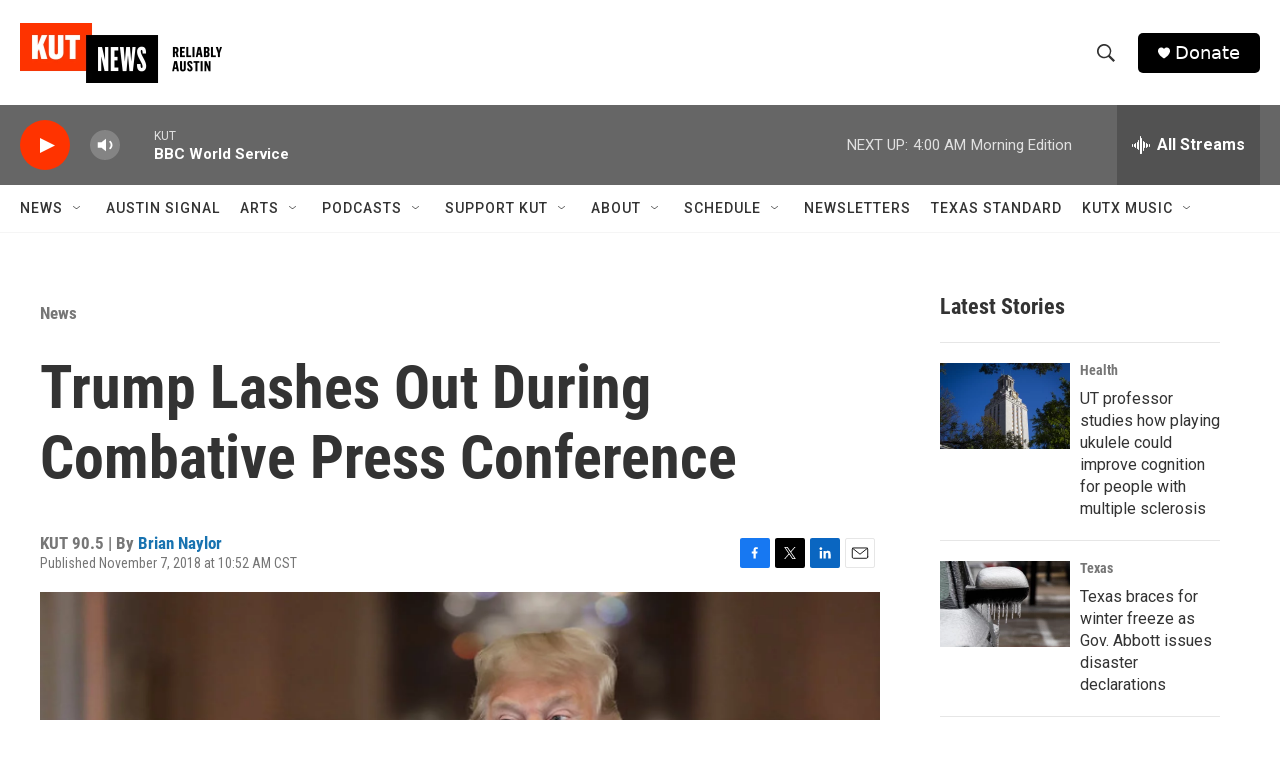

--- FILE ---
content_type: text/html;charset=UTF-8
request_url: https://www.kut.org/news/2018-11-07/trump-lashes-out-during-combative-press-conference
body_size: 36893
content:
<!DOCTYPE html>
<html class="ArtP aside" lang="en">
    <head>
    <meta charset="UTF-8">

    

    <style data-cssvarsponyfill="true">
        :root { --siteBgColorInverse: #121212; --primaryTextColorInverse: #ffffff; --secondaryTextColorInverse: #cccccc; --tertiaryTextColorInverse: #cccccc; --headerBgColorInverse: #000000; --headerBorderColorInverse: #858585; --headerTextColorInverse: #ffffff; --secC1_Inverse: #a2a2a2; --secC4_Inverse: #282828; --headerNavBarBgColorInverse: #121212; --headerMenuBgColorInverse: #ffffff; --headerMenuTextColorInverse: #6b2b85; --headerMenuTextColorHoverInverse: #6b2b85; --liveBlogTextColorInverse: #ffffff; --applyButtonColorInverse: #4485D5; --applyButtonTextColorInverse: #4485D5; --siteBgColor: #ffffff; --primaryTextColor: #333333; --secondaryTextColor: #666666; --secC1: #767676; --secC4: #f5f5f5; --secC5: #ffffff; --siteBgColor: #ffffff; --siteInverseBgColor: #000000; --linkColor: #1772b0; --linkHoverColor: #125c8e; --headerBgColor: #ffffff; --headerBgColorInverse: #000000; --headerBorderColor: #e6e6e6; --headerBorderColorInverse: #858585; --tertiaryTextColor: #1c1c1c; --headerTextColor: #333333; --buttonTextColor: #ffffff; --headerNavBarBgColor: #ffffff; --headerNavBarTextColor: #333333; --headerMenuBgColor: #ffffff; --headerMenuTextColor: #333333; --headerMenuTextColorHover: #68ac4d; --liveBlogTextColor: #282829; --applyButtonColor: #194173; --applyButtonTextColor: #2c4273; --primaryColor1: #666666; --primaryColor2: #ff3300; --breakingColor: #ff6f00; --secC2: #dcdcdc; --secC3: #e6e6e6; --secC5: #ffffff; --linkColor: #1772b0; --linkHoverColor: #125c8e; --donateBGColor: #000000; --headerIconColor: #ffffff; --hatButtonBgColor: #ffffff; --hatButtonBgHoverColor: #411c58; --hatButtonBorderColor: #411c58; --hatButtonBorderHoverColor: #ffffff; --hatButtoniconColor: #d62021; --hatButtonTextColor: #411c58; --hatButtonTextHoverColor: #ffffff; --footerTextColor: #ffffff; --footerTextBgColor: #ffffff; --footerPartnersBgColor: #000000; --listBorderColor: #030202; --gridBorderColor: #e6e6e6; --tagButtonBorderColor: #1772b0; --tagButtonTextColor: #1772b0; --breakingTextColor: #ffffff; --sectionTextColor: #ffffff; --contentWidth: 1240px; --primaryHeadlineFont: sans-serif; --secHlFont: sans-serif; --bodyFont: sans-serif; --colorWhite: #ffffff; --colorBlack: #000000;} .fonts-loaded { --primaryHeadlineFont: "Roboto Condensed"; --secHlFont: "Roboto Condensed"; --bodyFont: "Roboto"; --liveBlogBodyFont: "Roboto";}
    </style>

    
    <meta property="fb:app_id" content="480442339585794">


<meta name="robots" content="max-image-preview:large">


    <meta property="og:title" content="Trump Lashes Out During Combative Press Conference">

    <meta property="og:url" content="https://www.kut.org/news/2018-11-07/trump-lashes-out-during-combative-press-conference">

    <meta property="og:image" content="https://npr.brightspotcdn.com/dims4/default/1b8751f/2147483647/strip/true/crop/800x420+0+90/resize/1200x630!/quality/90/?url=http%3A%2F%2Fnpr-brightspot.s3.amazonaws.com%2Flegacy%2Fsites%2Fkut%2Ffiles%2F201811%2Fap_18311611490879-32ad63ee45eff75bd27ef866c92a28543c580325-s800-c85.jpg">

    
    <meta property="og:image:url" content="https://npr.brightspotcdn.com/dims4/default/1b8751f/2147483647/strip/true/crop/800x420+0+90/resize/1200x630!/quality/90/?url=http%3A%2F%2Fnpr-brightspot.s3.amazonaws.com%2Flegacy%2Fsites%2Fkut%2Ffiles%2F201811%2Fap_18311611490879-32ad63ee45eff75bd27ef866c92a28543c580325-s800-c85.jpg">
    
    <meta property="og:image:width" content="1200">
    <meta property="og:image:height" content="630">
    <meta property="og:image:type" content="image/jpeg">
    

    <meta property="og:description" content="In an extraordinarily combative news conference Wednesday after voters delivered him a rebuke by giving control of the House to Democrats, President Trump…">

    <meta property="og:site_name" content="KUT Radio, Austin&#x27;s NPR Station">



    <meta property="og:type" content="article">

    <meta property="article:author" content="https://www.kut.org/people/brian-naylor">

    <meta property="article:published_time" content="2018-11-07T16:52:45">

    <meta property="article:modified_time" content="2018-11-07T20:28:36">

    <meta property="article:section" content="News">

    <meta property="article:tag" content="Donald Trump">

    <meta property="article:tag" content="2018 Elections">

    
    <meta name="twitter:card" content="summary_large_image"/>
    
    
    
    
    <meta name="twitter:description" content="In an extraordinarily combative news conference Wednesday after voters delivered him a rebuke by giving control of the House to Democrats, President Trump…"/>
    
    
    <meta name="twitter:image" content="https://npr.brightspotcdn.com/dims4/default/90fe8ff/2147483647/strip/true/crop/800x450+0+75/resize/1200x675!/quality/90/?url=http%3A%2F%2Fnpr-brightspot.s3.amazonaws.com%2Flegacy%2Fsites%2Fkut%2Ffiles%2F201811%2Fap_18311611490879-32ad63ee45eff75bd27ef866c92a28543c580325-s800-c85.jpg"/>

    
    
    <meta name="twitter:site" content="@KUT"/>
    
    
    
    <meta name="twitter:title" content="Trump Lashes Out During Combative Press Conference"/>
    


    <link data-cssvarsponyfill="true" class="Webpack-css" rel="stylesheet" href="https://npr.brightspotcdn.com/resource/00000177-1bc0-debb-a57f-dfcf4a950000/styleguide/All.min.0db89f2a608a6b13cec2d9fc84f71c45.gz.css">

    

    <style>.FooterNavigation-items-item {
    display: inline-block
}</style>
<style>[class*='-articleBody'] > ul,
[class*='-articleBody'] > ul ul {
    list-style-type: disc;
}</style>


    <meta name="viewport" content="width=device-width, initial-scale=1, viewport-fit=cover"><title>Trump Lashes Out During Combative Press Conference | KUT Radio, Austin&#x27;s NPR Station</title><meta name="description" content="In an extraordinarily combative news conference Wednesday after voters delivered him a rebuke by giving control of the House to Democrats, President Trump…"><link rel="canonical" href="https://www.kut.org/news/2018-11-07/trump-lashes-out-during-combative-press-conference"><meta name="brightspot.contentId" content="00000170-42a9-d1f3-a978-efed8125010e"><link rel="apple-touch-icon"sizes="180x180"href="/apple-touch-icon.png"><link rel="icon"type="image/png"href="/favicon-32x32.png"><link rel="icon"type="image/png"href="/favicon-16x16.png">
    
    
    <meta name="brightspot-dataLayer" content="{
  &quot;author&quot; : &quot;Brian Naylor&quot;,
  &quot;bspStoryId&quot; : &quot;00000170-42a9-d1f3-a978-efed8125010e&quot;,
  &quot;category&quot; : &quot;News&quot;,
  &quot;inlineAudio&quot; : 0,
  &quot;keywords&quot; : &quot;Donald Trump,2018 Elections&quot;,
  &quot;nprCmsSite&quot; : true,
  &quot;nprStoryId&quot; : &quot;665256429&quot;,
  &quot;pageType&quot; : &quot;news-story&quot;,
  &quot;program&quot; : &quot;&quot;,
  &quot;publishedDate&quot; : &quot;2018-11-07T10:52:45Z&quot;,
  &quot;siteName&quot; : &quot;KUT Radio, Austin&#x27;s NPR Station&quot;,
  &quot;station&quot; : &quot;KUT 90.5&quot;,
  &quot;stationOrgId&quot; : &quot;1177&quot;,
  &quot;storyOrgId&quot; : &quot;0&quot;,
  &quot;storyTheme&quot; : &quot;news-story&quot;,
  &quot;storyTitle&quot; : &quot;Trump Lashes Out During Combative Press Conference&quot;,
  &quot;timezone&quot; : &quot;US/Central&quot;,
  &quot;wordCount&quot; : 0,
  &quot;series&quot; : &quot;&quot;
}">
    <script id="brightspot-dataLayer">
        (function () {
            var dataValue = document.head.querySelector('meta[name="brightspot-dataLayer"]').content;
            if (dataValue) {
                window.brightspotDataLayer = JSON.parse(dataValue);
            }
        })();
    </script>

    

    

    
    <script src="https://npr.brightspotcdn.com/resource/00000177-1bc0-debb-a57f-dfcf4a950000/styleguide/All.min.fd8f7fccc526453c829dde80fc7c2ef5.gz.js" async></script>
    

    <script>

  window.fbAsyncInit = function() {
      FB.init({
          
              appId : '480442339585794',
          
          xfbml : true,
          version : 'v2.9'
      });
  };

  (function(d, s, id){
     var js, fjs = d.getElementsByTagName(s)[0];
     if (d.getElementById(id)) {return;}
     js = d.createElement(s); js.id = id;
     js.src = "//connect.facebook.net/en_US/sdk.js";
     fjs.parentNode.insertBefore(js, fjs);
   }(document, 'script', 'facebook-jssdk'));
</script>
<meta name="gtm-dataLayer" content="{
  &quot;gtmAuthor&quot; : &quot;Brian Naylor&quot;,
  &quot;gtmBspStoryId&quot; : &quot;00000170-42a9-d1f3-a978-efed8125010e&quot;,
  &quot;gtmCategory&quot; : &quot;News&quot;,
  &quot;gtmInlineAudio&quot; : 0,
  &quot;gtmKeywords&quot; : &quot;Donald Trump,2018 Elections&quot;,
  &quot;gtmNprCmsSite&quot; : true,
  &quot;gtmNprStoryId&quot; : &quot;665256429&quot;,
  &quot;gtmPageType&quot; : &quot;news-story&quot;,
  &quot;gtmProgram&quot; : &quot;&quot;,
  &quot;gtmPublishedDate&quot; : &quot;2018-11-07T10:52:45Z&quot;,
  &quot;gtmSiteName&quot; : &quot;KUT Radio, Austin&#x27;s NPR Station&quot;,
  &quot;gtmStation&quot; : &quot;KUT 90.5&quot;,
  &quot;gtmStationOrgId&quot; : &quot;1177&quot;,
  &quot;gtmStoryOrgId&quot; : &quot;0&quot;,
  &quot;gtmStoryTheme&quot; : &quot;news-story&quot;,
  &quot;gtmStoryTitle&quot; : &quot;Trump Lashes Out During Combative Press Conference&quot;,
  &quot;gtmTimezone&quot; : &quot;US/Central&quot;,
  &quot;gtmWordCount&quot; : 0,
  &quot;gtmSeries&quot; : &quot;&quot;
}"><script>

    (function () {
        var dataValue = document.head.querySelector('meta[name="gtm-dataLayer"]').content;
        if (dataValue) {
            window.dataLayer = window.dataLayer || [];
            dataValue = JSON.parse(dataValue);
            dataValue['event'] = 'gtmFirstView';
            window.dataLayer.push(dataValue);
        }
    })();

    (function(w,d,s,l,i){w[l]=w[l]||[];w[l].push({'gtm.start':
            new Date().getTime(),event:'gtm.js'});var f=d.getElementsByTagName(s)[0],
        j=d.createElement(s),dl=l!='dataLayer'?'&l='+l:'';j.async=true;j.src=
        'https://www.googletagmanager.com/gtm.js?id='+i+dl;f.parentNode.insertBefore(j,f);
})(window,document,'script','dataLayer','GTM-N39QFDR');</script><script type="application/ld+json">{"@context":"http://schema.org","@type":"BreadcrumbList","itemListElement":[{"@context":"http://schema.org","@type":"ListItem","item":"https://www.kut.org/news","name":"News","position":"1"}]}</script><script async="async" src="https://securepubads.g.doubleclick.net/tag/js/gpt.js"></script>
<script type="text/javascript">
    // Google tag setup
    var googletag = googletag || {};
    googletag.cmd = googletag.cmd || [];

    googletag.cmd.push(function () {
        // @see https://developers.google.com/publisher-tag/reference#googletag.PubAdsService_enableLazyLoad
        googletag.pubads().enableLazyLoad({
            fetchMarginPercent: 100, // fetch and render ads within this % of viewport
            renderMarginPercent: 100,
            mobileScaling: 1  // Same on mobile.
        });

        googletag.pubads().enableSingleRequest()
        googletag.pubads().enableAsyncRendering()
        googletag.pubads().collapseEmptyDivs()
        googletag.pubads().disableInitialLoad()
        googletag.enableServices()
    })
</script>
<script type="application/ld+json">{"@context":"http://schema.org","@type":"NewsArticle","author":[{"@context":"http://schema.org","@type":"Person","name":"Brian Naylor","url":"https://www.kut.org/people/brian-naylor"}],"dateModified":"2018-11-07T15:28:36Z","datePublished":"2018-11-07T11:52:45Z","headline":"Trump Lashes Out During Combative Press Conference","image":{"@context":"http://schema.org","@type":"ImageObject","url":"https://npr.brightspotcdn.com/legacy/sites/kut/files/201811/ap_18311611490879-32ad63ee45eff75bd27ef866c92a28543c580325-s800-c85.jpg"},"mainEntityOfPage":{"@type":"NewsArticle","@id":"https://www.kut.org/news/2018-11-07/trump-lashes-out-during-combative-press-conference"},"publisher":{"@type":"Organization","name":"KUT","logo":{"@context":"http://schema.org","@type":"ImageObject","height":"60","url":"https://npr.brightspotcdn.com/dims4/default/a7c0922/2147483647/resize/x60/quality/90/?url=http%3A%2F%2Fnpr-brightspot.s3.amazonaws.com%2Fcb%2Fd9%2F5fa61bda4300ba961f8c03ef84eb%2Fkut-logo-tag-x500.png","width":"202"}}}</script><script type="application/ld+json">{"@context":"http://schema.org","@type":"ListenAction","name":"Trump Lashes Out During Combative Press Conference"}</script><script>window.addEventListener('DOMContentLoaded', (event) => {
    window.nulldurationobserver = new MutationObserver(function (mutations) {
        document.querySelectorAll('.StreamPill-duration').forEach(pill => { 
      if (pill.innerText == "LISTENNULL") {
         pill.innerText = "LISTEN"
      } 
    });
      });

      window.nulldurationobserver.observe(document.body, {
        childList: true,
        subtree: true
      });
});
</script>


    <script>
        var head = document.getElementsByTagName('head')
        head = head[0]
        var link = document.createElement('link');
        link.setAttribute('href', 'https://fonts.googleapis.com/css?family=Roboto Condensed|Roboto|Roboto:400,500,700&display=swap');
        var relList = link.relList;

        if (relList && relList.supports('preload')) {
            link.setAttribute('as', 'style');
            link.setAttribute('rel', 'preload');
            link.setAttribute('onload', 'this.rel="stylesheet"');
            link.setAttribute('crossorigin', 'anonymous');
        } else {
            link.setAttribute('rel', 'stylesheet');
        }

        head.appendChild(link);
    </script>
</head>


    <body class="Page-body" data-content-width="1240px">
    <noscript>
    <iframe src="https://www.googletagmanager.com/ns.html?id=GTM-N39QFDR" height="0" width="0" style="display:none;visibility:hidden"></iframe>
</noscript>
        

    <!-- Putting icons here, so we don't have to include in a bunch of -body hbs's -->
<svg xmlns="http://www.w3.org/2000/svg" style="display:none" id="iconsMap1" class="iconsMap">
    <symbol id="play-icon" viewBox="0 0 115 115">
        <polygon points="0,0 115,57.5 0,115" fill="currentColor" />
    </symbol>
    <symbol id="grid" viewBox="0 0 32 32">
            <g>
                <path d="M6.4,5.7 C6.4,6.166669 6.166669,6.4 5.7,6.4 L0.7,6.4 C0.233331,6.4 0,6.166669 0,5.7 L0,0.7 C0,0.233331 0.233331,0 0.7,0 L5.7,0 C6.166669,0 6.4,0.233331 6.4,0.7 L6.4,5.7 Z M19.2,5.7 C19.2,6.166669 18.966669,6.4 18.5,6.4 L13.5,6.4 C13.033331,6.4 12.8,6.166669 12.8,5.7 L12.8,0.7 C12.8,0.233331 13.033331,0 13.5,0 L18.5,0 C18.966669,0 19.2,0.233331 19.2,0.7 L19.2,5.7 Z M32,5.7 C32,6.166669 31.766669,6.4 31.3,6.4 L26.3,6.4 C25.833331,6.4 25.6,6.166669 25.6,5.7 L25.6,0.7 C25.6,0.233331 25.833331,0 26.3,0 L31.3,0 C31.766669,0 32,0.233331 32,0.7 L32,5.7 Z M6.4,18.5 C6.4,18.966669 6.166669,19.2 5.7,19.2 L0.7,19.2 C0.233331,19.2 0,18.966669 0,18.5 L0,13.5 C0,13.033331 0.233331,12.8 0.7,12.8 L5.7,12.8 C6.166669,12.8 6.4,13.033331 6.4,13.5 L6.4,18.5 Z M19.2,18.5 C19.2,18.966669 18.966669,19.2 18.5,19.2 L13.5,19.2 C13.033331,19.2 12.8,18.966669 12.8,18.5 L12.8,13.5 C12.8,13.033331 13.033331,12.8 13.5,12.8 L18.5,12.8 C18.966669,12.8 19.2,13.033331 19.2,13.5 L19.2,18.5 Z M32,18.5 C32,18.966669 31.766669,19.2 31.3,19.2 L26.3,19.2 C25.833331,19.2 25.6,18.966669 25.6,18.5 L25.6,13.5 C25.6,13.033331 25.833331,12.8 26.3,12.8 L31.3,12.8 C31.766669,12.8 32,13.033331 32,13.5 L32,18.5 Z M6.4,31.3 C6.4,31.766669 6.166669,32 5.7,32 L0.7,32 C0.233331,32 0,31.766669 0,31.3 L0,26.3 C0,25.833331 0.233331,25.6 0.7,25.6 L5.7,25.6 C6.166669,25.6 6.4,25.833331 6.4,26.3 L6.4,31.3 Z M19.2,31.3 C19.2,31.766669 18.966669,32 18.5,32 L13.5,32 C13.033331,32 12.8,31.766669 12.8,31.3 L12.8,26.3 C12.8,25.833331 13.033331,25.6 13.5,25.6 L18.5,25.6 C18.966669,25.6 19.2,25.833331 19.2,26.3 L19.2,31.3 Z M32,31.3 C32,31.766669 31.766669,32 31.3,32 L26.3,32 C25.833331,32 25.6,31.766669 25.6,31.3 L25.6,26.3 C25.6,25.833331 25.833331,25.6 26.3,25.6 L31.3,25.6 C31.766669,25.6 32,25.833331 32,26.3 L32,31.3 Z" id=""></path>
            </g>
    </symbol>
    <symbol id="radio-stream" width="18" height="19" viewBox="0 0 18 19">
        <g fill="currentColor" fill-rule="nonzero">
            <path d="M.5 8c-.276 0-.5.253-.5.565v1.87c0 .312.224.565.5.565s.5-.253.5-.565v-1.87C1 8.253.776 8 .5 8zM2.5 8c-.276 0-.5.253-.5.565v1.87c0 .312.224.565.5.565s.5-.253.5-.565v-1.87C3 8.253 2.776 8 2.5 8zM3.5 7c-.276 0-.5.276-.5.617v3.766c0 .34.224.617.5.617s.5-.276.5-.617V7.617C4 7.277 3.776 7 3.5 7zM5.5 6c-.276 0-.5.275-.5.613v5.774c0 .338.224.613.5.613s.5-.275.5-.613V6.613C6 6.275 5.776 6 5.5 6zM6.5 4c-.276 0-.5.26-.5.58v8.84c0 .32.224.58.5.58s.5-.26.5-.58V4.58C7 4.26 6.776 4 6.5 4zM8.5 0c-.276 0-.5.273-.5.61v17.78c0 .337.224.61.5.61s.5-.273.5-.61V.61C9 .273 8.776 0 8.5 0zM9.5 2c-.276 0-.5.274-.5.612v14.776c0 .338.224.612.5.612s.5-.274.5-.612V2.612C10 2.274 9.776 2 9.5 2zM11.5 5c-.276 0-.5.276-.5.616v8.768c0 .34.224.616.5.616s.5-.276.5-.616V5.616c0-.34-.224-.616-.5-.616zM12.5 6c-.276 0-.5.262-.5.584v4.832c0 .322.224.584.5.584s.5-.262.5-.584V6.584c0-.322-.224-.584-.5-.584zM14.5 7c-.276 0-.5.29-.5.647v3.706c0 .357.224.647.5.647s.5-.29.5-.647V7.647C15 7.29 14.776 7 14.5 7zM15.5 8c-.276 0-.5.253-.5.565v1.87c0 .312.224.565.5.565s.5-.253.5-.565v-1.87c0-.312-.224-.565-.5-.565zM17.5 8c-.276 0-.5.253-.5.565v1.87c0 .312.224.565.5.565s.5-.253.5-.565v-1.87c0-.312-.224-.565-.5-.565z"/>
        </g>
    </symbol>
    <symbol id="icon-magnify" viewBox="0 0 31 31">
        <g>
            <path fill-rule="evenodd" d="M22.604 18.89l-.323.566 8.719 8.8L28.255 31l-8.719-8.8-.565.404c-2.152 1.346-4.386 2.018-6.7 2.018-3.39 0-6.284-1.21-8.679-3.632C1.197 18.568 0 15.66 0 12.27c0-3.39 1.197-6.283 3.592-8.678C5.987 1.197 8.88 0 12.271 0c3.39 0 6.283 1.197 8.678 3.592 2.395 2.395 3.593 5.288 3.593 8.679 0 2.368-.646 4.574-1.938 6.62zM19.162 5.77C17.322 3.925 15.089 3 12.46 3c-2.628 0-4.862.924-6.702 2.77C3.92 7.619 3 9.862 3 12.5c0 2.639.92 4.882 2.76 6.73C7.598 21.075 9.832 22 12.46 22c2.629 0 4.862-.924 6.702-2.77C21.054 17.33 22 15.085 22 12.5c0-2.586-.946-4.83-2.838-6.73z"/>
        </g>
    </symbol>
    <symbol id="burger-menu" viewBox="0 0 14 10">
        <g>
            <path fill-rule="evenodd" d="M0 5.5v-1h14v1H0zM0 1V0h14v1H0zm0 9V9h14v1H0z"></path>
        </g>
    </symbol>
    <symbol id="close-x" viewBox="0 0 14 14">
        <g>
            <path fill-rule="nonzero" d="M6.336 7L0 .664.664 0 7 6.336 13.336 0 14 .664 7.664 7 14 13.336l-.664.664L7 7.664.664 14 0 13.336 6.336 7z"></path>
        </g>
    </symbol>
    <symbol id="share-more-arrow" viewBox="0 0 512 512" style="enable-background:new 0 0 512 512;">
        <g>
            <g>
                <path d="M512,241.7L273.643,3.343v156.152c-71.41,3.744-138.015,33.337-188.958,84.28C30.075,298.384,0,370.991,0,448.222v60.436
                    l29.069-52.985c45.354-82.671,132.173-134.027,226.573-134.027c5.986,0,12.004,0.212,18.001,0.632v157.779L512,241.7z
                    M255.642,290.666c-84.543,0-163.661,36.792-217.939,98.885c26.634-114.177,129.256-199.483,251.429-199.483h15.489V78.131
                    l163.568,163.568L304.621,405.267V294.531l-13.585-1.683C279.347,291.401,267.439,290.666,255.642,290.666z"></path>
            </g>
        </g>
    </symbol>
    <symbol id="chevron" viewBox="0 0 100 100">
        <g>
            <path d="M22.4566257,37.2056786 L-21.4456527,71.9511488 C-22.9248661,72.9681457 -24.9073712,72.5311671 -25.8758148,70.9765924 L-26.9788683,69.2027424 C-27.9450684,67.6481676 -27.5292733,65.5646602 -26.0500598,64.5484493 L20.154796,28.2208967 C21.5532435,27.2597011 23.3600078,27.2597011 24.759951,28.2208967 L71.0500598,64.4659264 C72.5292733,65.4829232 72.9450684,67.5672166 71.9788683,69.1217913 L70.8750669,70.8956413 C69.9073712,72.4502161 67.9241183,72.8848368 66.4449048,71.8694118 L22.4566257,37.2056786 Z" id="Transparent-Chevron" transform="translate(22.500000, 50.000000) rotate(90.000000) translate(-22.500000, -50.000000) "></path>
        </g>
    </symbol>
</svg>

<svg xmlns="http://www.w3.org/2000/svg" style="display:none" id="iconsMap2" class="iconsMap">
    <symbol id="mono-icon-facebook" viewBox="0 0 10 19">
        <path fill-rule="evenodd" d="M2.707 18.25V10.2H0V7h2.707V4.469c0-1.336.375-2.373 1.125-3.112C4.582.62 5.578.25 6.82.25c1.008 0 1.828.047 2.461.14v2.848H7.594c-.633 0-1.067.14-1.301.422-.188.235-.281.61-.281 1.125V7H9l-.422 3.2H6.012v8.05H2.707z"></path>
    </symbol>
    <symbol id="mono-icon-instagram" viewBox="0 0 17 17">
        <g>
            <path fill-rule="evenodd" d="M8.281 4.207c.727 0 1.4.182 2.022.545a4.055 4.055 0 0 1 1.476 1.477c.364.62.545 1.294.545 2.021 0 .727-.181 1.4-.545 2.021a4.055 4.055 0 0 1-1.476 1.477 3.934 3.934 0 0 1-2.022.545c-.726 0-1.4-.182-2.021-.545a4.055 4.055 0 0 1-1.477-1.477 3.934 3.934 0 0 1-.545-2.021c0-.727.182-1.4.545-2.021A4.055 4.055 0 0 1 6.26 4.752a3.934 3.934 0 0 1 2.021-.545zm0 6.68a2.54 2.54 0 0 0 1.864-.774 2.54 2.54 0 0 0 .773-1.863 2.54 2.54 0 0 0-.773-1.863 2.54 2.54 0 0 0-1.864-.774 2.54 2.54 0 0 0-1.863.774 2.54 2.54 0 0 0-.773 1.863c0 .727.257 1.348.773 1.863a2.54 2.54 0 0 0 1.863.774zM13.45 4.03c-.023.258-.123.48-.299.668a.856.856 0 0 1-.65.281.913.913 0 0 1-.668-.28.913.913 0 0 1-.281-.669c0-.258.094-.48.281-.668a.913.913 0 0 1 .668-.28c.258 0 .48.093.668.28.187.188.281.41.281.668zm2.672.95c.023.656.035 1.746.035 3.269 0 1.523-.017 2.62-.053 3.287-.035.668-.134 1.248-.298 1.74a4.098 4.098 0 0 1-.967 1.53 4.098 4.098 0 0 1-1.53.966c-.492.164-1.072.264-1.74.3-.668.034-1.763.052-3.287.052-1.523 0-2.619-.018-3.287-.053-.668-.035-1.248-.146-1.74-.334a3.747 3.747 0 0 1-1.53-.931 4.098 4.098 0 0 1-.966-1.53c-.164-.492-.264-1.072-.299-1.74C.424 10.87.406 9.773.406 8.25S.424 5.63.46 4.963c.035-.668.135-1.248.299-1.74.21-.586.533-1.096.967-1.53A4.098 4.098 0 0 1 3.254.727c.492-.164 1.072-.264 1.74-.3C5.662.394 6.758.376 8.281.376c1.524 0 2.62.018 3.287.053.668.035 1.248.135 1.74.299a4.098 4.098 0 0 1 2.496 2.496c.165.492.27 1.078.317 1.757zm-1.687 7.91c.14-.399.234-1.032.28-1.899.024-.515.036-1.242.036-2.18V7.689c0-.961-.012-1.688-.035-2.18-.047-.89-.14-1.524-.281-1.899a2.537 2.537 0 0 0-1.512-1.511c-.375-.14-1.008-.235-1.899-.282a51.292 51.292 0 0 0-2.18-.035H7.72c-.938 0-1.664.012-2.18.035-.867.047-1.5.141-1.898.282a2.537 2.537 0 0 0-1.512 1.511c-.14.375-.234 1.008-.281 1.899a51.292 51.292 0 0 0-.036 2.18v1.125c0 .937.012 1.664.036 2.18.047.866.14 1.5.28 1.898.306.726.81 1.23 1.513 1.511.398.141 1.03.235 1.898.282.516.023 1.242.035 2.18.035h1.125c.96 0 1.687-.012 2.18-.035.89-.047 1.523-.141 1.898-.282.726-.304 1.23-.808 1.512-1.511z"></path>
        </g>
    </symbol>
    <symbol id="mono-icon-email" viewBox="0 0 512 512">
        <g>
            <path d="M67,148.7c11,5.8,163.8,89.1,169.5,92.1c5.7,3,11.5,4.4,20.5,4.4c9,0,14.8-1.4,20.5-4.4c5.7-3,158.5-86.3,169.5-92.1
                c4.1-2.1,11-5.9,12.5-10.2c2.6-7.6-0.2-10.5-11.3-10.5H257H65.8c-11.1,0-13.9,3-11.3,10.5C56,142.9,62.9,146.6,67,148.7z"></path>
            <path d="M455.7,153.2c-8.2,4.2-81.8,56.6-130.5,88.1l82.2,92.5c2,2,2.9,4.4,1.8,5.6c-1.2,1.1-3.8,0.5-5.9-1.4l-98.6-83.2
                c-14.9,9.6-25.4,16.2-27.2,17.2c-7.7,3.9-13.1,4.4-20.5,4.4c-7.4,0-12.8-0.5-20.5-4.4c-1.9-1-12.3-7.6-27.2-17.2l-98.6,83.2
                c-2,2-4.7,2.6-5.9,1.4c-1.2-1.1-0.3-3.6,1.7-5.6l82.1-92.5c-48.7-31.5-123.1-83.9-131.3-88.1c-8.8-4.5-9.3,0.8-9.3,4.9
                c0,4.1,0,205,0,205c0,9.3,13.7,20.9,23.5,20.9H257h185.5c9.8,0,21.5-11.7,21.5-20.9c0,0,0-201,0-205
                C464,153.9,464.6,148.7,455.7,153.2z"></path>
        </g>
    </symbol>
    <symbol id="default-image" width="24" height="24" viewBox="0 0 24 24" fill="none" stroke="currentColor" stroke-width="2" stroke-linecap="round" stroke-linejoin="round" class="feather feather-image">
        <rect x="3" y="3" width="18" height="18" rx="2" ry="2"></rect>
        <circle cx="8.5" cy="8.5" r="1.5"></circle>
        <polyline points="21 15 16 10 5 21"></polyline>
    </symbol>
    <symbol id="icon-email" width="18px" viewBox="0 0 20 14">
        <g id="Symbols" stroke="none" stroke-width="1" fill="none" fill-rule="evenodd" stroke-linecap="round" stroke-linejoin="round">
            <g id="social-button-bar" transform="translate(-125.000000, -8.000000)" stroke="#000000">
                <g id="Group-2" transform="translate(120.000000, 0.000000)">
                    <g id="envelope" transform="translate(6.000000, 9.000000)">
                        <path d="M17.5909091,10.6363636 C17.5909091,11.3138182 17.0410909,11.8636364 16.3636364,11.8636364 L1.63636364,11.8636364 C0.958909091,11.8636364 0.409090909,11.3138182 0.409090909,10.6363636 L0.409090909,1.63636364 C0.409090909,0.958090909 0.958909091,0.409090909 1.63636364,0.409090909 L16.3636364,0.409090909 C17.0410909,0.409090909 17.5909091,0.958090909 17.5909091,1.63636364 L17.5909091,10.6363636 L17.5909091,10.6363636 Z" id="Stroke-406"></path>
                        <polyline id="Stroke-407" points="17.1818182 0.818181818 9 7.36363636 0.818181818 0.818181818"></polyline>
                    </g>
                </g>
            </g>
        </g>
    </symbol>
    <symbol id="mono-icon-print" viewBox="0 0 12 12">
        <g fill-rule="evenodd">
            <path fill-rule="nonzero" d="M9 10V7H3v3H1a1 1 0 0 1-1-1V4a1 1 0 0 1 1-1h10a1 1 0 0 1 1 1v3.132A2.868 2.868 0 0 1 9.132 10H9zm.5-4.5a1 1 0 1 0 0-2 1 1 0 0 0 0 2zM3 0h6v2H3z"></path>
            <path d="M4 8h4v4H4z"></path>
        </g>
    </symbol>
    <symbol id="mono-icon-copylink" viewBox="0 0 12 12">
        <g fill-rule="evenodd">
            <path d="M10.199 2.378c.222.205.4.548.465.897.062.332.016.614-.132.774L8.627 6.106c-.187.203-.512.232-.75-.014a.498.498 0 0 0-.706.028.499.499 0 0 0 .026.706 1.509 1.509 0 0 0 2.165-.04l1.903-2.06c.37-.398.506-.98.382-1.636-.105-.557-.392-1.097-.77-1.445L9.968.8C9.591.452 9.03.208 8.467.145 7.803.072 7.233.252 6.864.653L4.958 2.709a1.509 1.509 0 0 0 .126 2.161.5.5 0 1 0 .68-.734c-.264-.218-.26-.545-.071-.747L7.597 1.33c.147-.16.425-.228.76-.19.353.038.71.188.931.394l.91.843.001.001zM1.8 9.623c-.222-.205-.4-.549-.465-.897-.062-.332-.016-.614.132-.774l1.905-2.057c.187-.203.512-.232.75.014a.498.498 0 0 0 .706-.028.499.499 0 0 0-.026-.706 1.508 1.508 0 0 0-2.165.04L.734 7.275c-.37.399-.506.98-.382 1.637.105.557.392 1.097.77 1.445l.91.843c.376.35.937.594 1.5.656.664.073 1.234-.106 1.603-.507L7.04 9.291a1.508 1.508 0 0 0-.126-2.16.5.5 0 0 0-.68.734c.264.218.26.545.071.747l-1.904 2.057c-.147.16-.425.228-.76.191-.353-.038-.71-.188-.931-.394l-.91-.843z"></path>
            <path d="M8.208 3.614a.5.5 0 0 0-.707.028L3.764 7.677a.5.5 0 0 0 .734.68L8.235 4.32a.5.5 0 0 0-.027-.707"></path>
        </g>
    </symbol>
    <symbol id="mono-icon-linkedin" viewBox="0 0 16 17">
        <g fill-rule="evenodd">
            <path d="M3.734 16.125H.464V5.613h3.27zM2.117 4.172c-.515 0-.96-.188-1.336-.563A1.825 1.825 0 0 1 .22 2.273c0-.515.187-.96.562-1.335.375-.375.82-.563 1.336-.563.516 0 .961.188 1.336.563.375.375.563.82.563 1.335 0 .516-.188.961-.563 1.336-.375.375-.82.563-1.336.563zM15.969 16.125h-3.27v-5.133c0-.844-.07-1.453-.21-1.828-.259-.633-.762-.95-1.512-.95s-1.278.282-1.582.845c-.235.421-.352 1.043-.352 1.863v5.203H5.809V5.613h3.128v1.442h.036c.234-.469.609-.856 1.125-1.16.562-.375 1.218-.563 1.968-.563 1.524 0 2.59.48 3.2 1.441.468.774.703 1.97.703 3.586v5.766z"></path>
        </g>
    </symbol>
    <symbol id="mono-icon-pinterest" viewBox="0 0 512 512">
        <g>
            <path d="M256,32C132.3,32,32,132.3,32,256c0,91.7,55.2,170.5,134.1,205.2c-0.6-15.6-0.1-34.4,3.9-51.4
                c4.3-18.2,28.8-122.1,28.8-122.1s-7.2-14.3-7.2-35.4c0-33.2,19.2-58,43.2-58c20.4,0,30.2,15.3,30.2,33.6
                c0,20.5-13.1,51.1-19.8,79.5c-5.6,23.8,11.9,43.1,35.4,43.1c42.4,0,71-54.5,71-119.1c0-49.1-33.1-85.8-93.2-85.8
                c-67.9,0-110.3,50.7-110.3,107.3c0,19.5,5.8,33.3,14.8,43.9c4.1,4.9,4.7,6.9,3.2,12.5c-1.1,4.1-3.5,14-4.6,18
                c-1.5,5.7-6.1,7.7-11.2,5.6c-31.3-12.8-45.9-47-45.9-85.6c0-63.6,53.7-139.9,160.1-139.9c85.5,0,141.8,61.9,141.8,128.3
                c0,87.9-48.9,153.5-120.9,153.5c-24.2,0-46.9-13.1-54.7-27.9c0,0-13,51.6-15.8,61.6c-4.7,17.3-14,34.5-22.5,48
                c20.1,5.9,41.4,9.2,63.5,9.2c123.7,0,224-100.3,224-224C480,132.3,379.7,32,256,32z"></path>
        </g>
    </symbol>
    <symbol id="mono-icon-tumblr" viewBox="0 0 512 512">
        <g>
            <path d="M321.2,396.3c-11.8,0-22.4-2.8-31.5-8.3c-6.9-4.1-11.5-9.6-14-16.4c-2.6-6.9-3.6-22.3-3.6-46.4V224h96v-64h-96V48h-61.9
                c-2.7,21.5-7.5,44.7-14.5,58.6c-7,13.9-14,25.8-25.6,35.7c-11.6,9.9-25.6,17.9-41.9,23.3V224h48v140.4c0,19,2,33.5,5.9,43.5
                c4,10,11.1,19.5,21.4,28.4c10.3,8.9,22.8,15.7,37.3,20.5c14.6,4.8,31.4,7.2,50.4,7.2c16.7,0,30.3-1.7,44.7-5.1
                c14.4-3.4,30.5-9.3,48.2-17.6v-65.6C363.2,389.4,342.3,396.3,321.2,396.3z"></path>
        </g>
    </symbol>
    <symbol id="mono-icon-twitter" viewBox="0 0 1200 1227">
        <g>
            <path d="M714.163 519.284L1160.89 0H1055.03L667.137 450.887L357.328 0H0L468.492 681.821L0 1226.37H105.866L515.491
            750.218L842.672 1226.37H1200L714.137 519.284H714.163ZM569.165 687.828L521.697 619.934L144.011 79.6944H306.615L611.412
            515.685L658.88 583.579L1055.08 1150.3H892.476L569.165 687.854V687.828Z" fill="white"></path>
        </g>
    </symbol>
    <symbol id="mono-icon-youtube" viewBox="0 0 512 512">
        <g>
            <path fill-rule="evenodd" d="M508.6,148.8c0-45-33.1-81.2-74-81.2C379.2,65,322.7,64,265,64c-3,0-6,0-9,0s-6,0-9,0c-57.6,0-114.2,1-169.6,3.6
                c-40.8,0-73.9,36.4-73.9,81.4C1,184.6-0.1,220.2,0,255.8C-0.1,291.4,1,327,3.4,362.7c0,45,33.1,81.5,73.9,81.5
                c58.2,2.7,117.9,3.9,178.6,3.8c60.8,0.2,120.3-1,178.6-3.8c40.9,0,74-36.5,74-81.5c2.4-35.7,3.5-71.3,3.4-107
                C512.1,220.1,511,184.5,508.6,148.8z M207,353.9V157.4l145,98.2L207,353.9z"></path>
        </g>
    </symbol>
    <symbol id="mono-icon-flipboard" viewBox="0 0 500 500">
        <g>
            <path d="M0,0V500H500V0ZM400,200H300V300H200V400H100V100H400Z"></path>
        </g>
    </symbol>
    <symbol id="mono-icon-bluesky" viewBox="0 0 568 501">
        <g>
            <path d="M123.121 33.6637C188.241 82.5526 258.281 181.681 284 234.873C309.719 181.681 379.759 82.5526 444.879
            33.6637C491.866 -1.61183 568 -28.9064 568 57.9464C568 75.2916 558.055 203.659 552.222 224.501C531.947 296.954
            458.067 315.434 392.347 304.249C507.222 323.8 536.444 388.56 473.333 453.32C353.473 576.312 301.061 422.461
            287.631 383.039C285.169 375.812 284.017 372.431 284 375.306C283.983 372.431 282.831 375.812 280.369 383.039C266.939
            422.461 214.527 576.312 94.6667 453.32C31.5556 388.56 60.7778 323.8 175.653 304.249C109.933 315.434 36.0535
            296.954 15.7778 224.501C9.94525 203.659 0 75.2916 0 57.9464C0 -28.9064 76.1345 -1.61183 123.121 33.6637Z"
            fill="white">
            </path>
        </g>
    </symbol>
    <symbol id="mono-icon-threads" viewBox="0 0 192 192">
        <g>
            <path d="M141.537 88.9883C140.71 88.5919 139.87 88.2104 139.019 87.8451C137.537 60.5382 122.616 44.905 97.5619 44.745C97.4484 44.7443 97.3355 44.7443 97.222 44.7443C82.2364 44.7443 69.7731 51.1409 62.102 62.7807L75.881 72.2328C81.6116 63.5383 90.6052 61.6848 97.2286 61.6848C97.3051 61.6848 97.3819 61.6848 97.4576 61.6855C105.707 61.7381 111.932 64.1366 115.961 68.814C118.893 72.2193 120.854 76.925 121.825 82.8638C114.511 81.6207 106.601 81.2385 98.145 81.7233C74.3247 83.0954 59.0111 96.9879 60.0396 116.292C60.5615 126.084 65.4397 134.508 73.775 140.011C80.8224 144.663 89.899 146.938 99.3323 146.423C111.79 145.74 121.563 140.987 128.381 132.296C133.559 125.696 136.834 117.143 138.28 106.366C144.217 109.949 148.617 114.664 151.047 120.332C155.179 129.967 155.42 145.8 142.501 158.708C131.182 170.016 117.576 174.908 97.0135 175.059C74.2042 174.89 56.9538 167.575 45.7381 153.317C35.2355 139.966 29.8077 120.682 29.6052 96C29.8077 71.3178 35.2355 52.0336 45.7381 38.6827C56.9538 24.4249 74.2039 17.11 97.0132 16.9405C119.988 17.1113 137.539 24.4614 149.184 38.788C154.894 45.8136 159.199 54.6488 162.037 64.9503L178.184 60.6422C174.744 47.9622 169.331 37.0357 161.965 27.974C147.036 9.60668 125.202 0.195148 97.0695 0H96.9569C68.8816 0.19447 47.2921 9.6418 32.7883 28.0793C19.8819 44.4864 13.2244 67.3157 13.0007 95.9325L13 96L13.0007 96.0675C13.2244 124.684 19.8819 147.514 32.7883 163.921C47.2921 182.358 68.8816 191.806 96.9569 192H97.0695C122.03 191.827 139.624 185.292 154.118 170.811C173.081 151.866 172.51 128.119 166.26 113.541C161.776 103.087 153.227 94.5962 141.537 88.9883ZM98.4405 129.507C88.0005 130.095 77.1544 125.409 76.6196 115.372C76.2232 107.93 81.9158 99.626 99.0812 98.6368C101.047 98.5234 102.976 98.468 104.871 98.468C111.106 98.468 116.939 99.0737 122.242 100.233C120.264 124.935 108.662 128.946 98.4405 129.507Z" fill="white"></path>
        </g>
    </symbol>
 </svg>

<svg xmlns="http://www.w3.org/2000/svg" style="display:none" id="iconsMap3" class="iconsMap">
    <symbol id="volume-mute" x="0px" y="0px" viewBox="0 0 24 24" style="enable-background:new 0 0 24 24;">
        <polygon fill="currentColor" points="11,5 6,9 2,9 2,15 6,15 11,19 "/>
        <line style="fill:none;stroke:currentColor;stroke-width:2;stroke-linecap:round;stroke-linejoin:round;" x1="23" y1="9" x2="17" y2="15"/>
        <line style="fill:none;stroke:currentColor;stroke-width:2;stroke-linecap:round;stroke-linejoin:round;" x1="17" y1="9" x2="23" y2="15"/>
    </symbol>
    <symbol id="volume-low" x="0px" y="0px" viewBox="0 0 24 24" style="enable-background:new 0 0 24 24;" xml:space="preserve">
        <polygon fill="currentColor" points="11,5 6,9 2,9 2,15 6,15 11,19 "/>
    </symbol>
    <symbol id="volume-mid" x="0px" y="0px" viewBox="0 0 24 24" style="enable-background:new 0 0 24 24;">
        <polygon fill="currentColor" points="11,5 6,9 2,9 2,15 6,15 11,19 "/>
        <path style="fill:none;stroke:currentColor;stroke-width:2;stroke-linecap:round;stroke-linejoin:round;" d="M15.5,8.5c2,2,2,5.1,0,7.1"/>
    </symbol>
    <symbol id="volume-high" x="0px" y="0px" viewBox="0 0 24 24" style="enable-background:new 0 0 24 24;">
        <polygon fill="currentColor" points="11,5 6,9 2,9 2,15 6,15 11,19 "/>
        <path style="fill:none;stroke:currentColor;stroke-width:2;stroke-linecap:round;stroke-linejoin:round;" d="M19.1,4.9c3.9,3.9,3.9,10.2,0,14.1 M15.5,8.5c2,2,2,5.1,0,7.1"/>
    </symbol>
    <symbol id="pause-icon" viewBox="0 0 12 16">
        <rect x="0" y="0" width="4" height="16" fill="currentColor"></rect>
        <rect x="8" y="0" width="4" height="16" fill="currentColor"></rect>
    </symbol>
    <symbol id="heart" viewBox="0 0 24 24">
        <g>
            <path d="M12 4.435c-1.989-5.399-12-4.597-12 3.568 0 4.068 3.06 9.481 12 14.997 8.94-5.516 12-10.929 12-14.997 0-8.118-10-8.999-12-3.568z"/>
        </g>
    </symbol>
    <symbol id="icon-location" width="24" height="24" viewBox="0 0 24 24" fill="currentColor" stroke="currentColor" stroke-width="2" stroke-linecap="round" stroke-linejoin="round" class="feather feather-map-pin">
        <path d="M21 10c0 7-9 13-9 13s-9-6-9-13a9 9 0 0 1 18 0z" fill="currentColor" fill-opacity="1"></path>
        <circle cx="12" cy="10" r="5" fill="#ffffff"></circle>
    </symbol>
    <symbol id="icon-ticket" width="23px" height="15px" viewBox="0 0 23 15">
        <g stroke="none" stroke-width="1" fill="none" fill-rule="evenodd">
            <g transform="translate(-625.000000, -1024.000000)">
                <g transform="translate(625.000000, 1024.000000)">
                    <path d="M0,12.057377 L0,3.94262296 C0.322189879,4.12588308 0.696256938,4.23076923 1.0952381,4.23076923 C2.30500469,4.23076923 3.28571429,3.26645946 3.28571429,2.07692308 C3.28571429,1.68461385 3.17904435,1.31680209 2.99266757,1 L20.0073324,1 C19.8209556,1.31680209 19.7142857,1.68461385 19.7142857,2.07692308 C19.7142857,3.26645946 20.6949953,4.23076923 21.9047619,4.23076923 C22.3037431,4.23076923 22.6778101,4.12588308 23,3.94262296 L23,12.057377 C22.6778101,11.8741169 22.3037431,11.7692308 21.9047619,11.7692308 C20.6949953,11.7692308 19.7142857,12.7335405 19.7142857,13.9230769 C19.7142857,14.3153862 19.8209556,14.6831979 20.0073324,15 L2.99266757,15 C3.17904435,14.6831979 3.28571429,14.3153862 3.28571429,13.9230769 C3.28571429,12.7335405 2.30500469,11.7692308 1.0952381,11.7692308 C0.696256938,11.7692308 0.322189879,11.8741169 -2.13162821e-14,12.057377 Z" fill="currentColor"></path>
                    <path d="M14.5,0.533333333 L14.5,15.4666667" stroke="#FFFFFF" stroke-linecap="square" stroke-dasharray="2"></path>
                </g>
            </g>
        </g>
    </symbol>
    <symbol id="icon-refresh" width="24" height="24" viewBox="0 0 24 24" fill="none" stroke="currentColor" stroke-width="2" stroke-linecap="round" stroke-linejoin="round" class="feather feather-refresh-cw">
        <polyline points="23 4 23 10 17 10"></polyline>
        <polyline points="1 20 1 14 7 14"></polyline>
        <path d="M3.51 9a9 9 0 0 1 14.85-3.36L23 10M1 14l4.64 4.36A9 9 0 0 0 20.49 15"></path>
    </symbol>

    <symbol>
    <g id="mono-icon-link-post" stroke="none" stroke-width="1" fill="none" fill-rule="evenodd">
        <g transform="translate(-313.000000, -10148.000000)" fill="#000000" fill-rule="nonzero">
            <g transform="translate(306.000000, 10142.000000)">
                <path d="M14.0614027,11.2506973 L14.3070318,11.2618997 C15.6181751,11.3582102 16.8219637,12.0327684 17.6059678,13.1077805 C17.8500396,13.4424472 17.7765978,13.9116075 17.441931,14.1556793 C17.1072643,14.3997511 16.638104,14.3263093 16.3940322,13.9916425 C15.8684436,13.270965 15.0667922,12.8217495 14.1971448,12.7578692 C13.3952042,12.6989624 12.605753,12.9728728 12.0021966,13.5148801 L11.8552806,13.6559298 L9.60365896,15.9651545 C8.45118119,17.1890154 8.4677248,19.1416686 9.64054436,20.3445766 C10.7566428,21.4893084 12.5263723,21.5504727 13.7041492,20.5254372 L13.8481981,20.3916503 L15.1367586,19.070032 C15.4259192,18.7734531 15.9007548,18.7674393 16.1973338,19.0565998 C16.466951,19.3194731 16.4964317,19.7357968 16.282313,20.0321436 L16.2107659,20.117175 L14.9130245,21.4480474 C13.1386707,23.205741 10.3106091,23.1805355 8.5665371,21.3917196 C6.88861294,19.6707486 6.81173139,16.9294487 8.36035888,15.1065701 L8.5206409,14.9274155 L10.7811785,12.6088842 C11.6500838,11.7173642 12.8355419,11.2288664 14.0614027,11.2506973 Z M22.4334629,7.60828039 C24.1113871,9.32925141 24.1882686,12.0705513 22.6396411,13.8934299 L22.4793591,14.0725845 L20.2188215,16.3911158 C19.2919892,17.3420705 18.0049901,17.8344754 16.6929682,17.7381003 C15.3818249,17.6417898 14.1780363,16.9672316 13.3940322,15.8922195 C13.1499604,15.5575528 13.2234022,15.0883925 13.558069,14.8443207 C13.8927357,14.6002489 14.361896,14.6736907 14.6059678,15.0083575 C15.1315564,15.729035 15.9332078,16.1782505 16.8028552,16.2421308 C17.6047958,16.3010376 18.394247,16.0271272 18.9978034,15.4851199 L19.1447194,15.3440702 L21.396341,13.0348455 C22.5488188,11.8109846 22.5322752,9.85833141 21.3594556,8.65542337 C20.2433572,7.51069163 18.4736277,7.44952726 17.2944986,8.47594561 L17.1502735,8.60991269 L15.8541776,9.93153101 C15.5641538,10.2272658 15.0893026,10.2318956 14.7935678,9.94187181 C14.524718,9.67821384 14.4964508,9.26180596 14.7114324,8.96608447 L14.783227,8.88126205 L16.0869755,7.55195256 C17.8613293,5.79425896 20.6893909,5.81946452 22.4334629,7.60828039 Z" id="Icon-Link"></path>
            </g>
        </g>
    </g>
    </symbol>
    <symbol id="icon-passport-badge" viewBox="0 0 80 80">
        <g fill="none" fill-rule="evenodd">
            <path fill="#5680FF" d="M0 0L80 0 0 80z" transform="translate(-464.000000, -281.000000) translate(100.000000, 180.000000) translate(364.000000, 101.000000)"/>
            <g fill="#FFF" fill-rule="nonzero">
                <path d="M17.067 31.676l-3.488-11.143-11.144-3.488 11.144-3.488 3.488-11.144 3.488 11.166 11.143 3.488-11.143 3.466-3.488 11.143zm4.935-19.567l1.207.373 2.896-4.475-4.497 2.895.394 1.207zm-9.871 0l.373-1.207-4.497-2.895 2.895 4.475 1.229-.373zm9.871 9.893l-.373 1.207 4.497 2.896-2.895-4.497-1.229.394zm-9.871 0l-1.207-.373-2.895 4.497 4.475-2.895-.373-1.229zm22.002-4.935c0 9.41-7.634 17.066-17.066 17.066C7.656 34.133 0 26.5 0 17.067 0 7.634 7.634 0 17.067 0c9.41 0 17.066 7.634 17.066 17.067zm-2.435 0c0-8.073-6.559-14.632-14.631-14.632-8.073 0-14.632 6.559-14.632 14.632 0 8.072 6.559 14.631 14.632 14.631 8.072-.022 14.631-6.58 14.631-14.631z" transform="translate(-464.000000, -281.000000) translate(100.000000, 180.000000) translate(364.000000, 101.000000) translate(6.400000, 6.400000)"/>
            </g>
        </g>
    </symbol>
    <symbol id="icon-passport-badge-circle" viewBox="0 0 45 45">
        <g fill="none" fill-rule="evenodd">
            <circle cx="23.5" cy="23" r="20.5" fill="#5680FF"/>
            <g fill="#FFF" fill-rule="nonzero">
                <path d="M17.067 31.676l-3.488-11.143-11.144-3.488 11.144-3.488 3.488-11.144 3.488 11.166 11.143 3.488-11.143 3.466-3.488 11.143zm4.935-19.567l1.207.373 2.896-4.475-4.497 2.895.394 1.207zm-9.871 0l.373-1.207-4.497-2.895 2.895 4.475 1.229-.373zm9.871 9.893l-.373 1.207 4.497 2.896-2.895-4.497-1.229.394zm-9.871 0l-1.207-.373-2.895 4.497 4.475-2.895-.373-1.229zm22.002-4.935c0 9.41-7.634 17.066-17.066 17.066C7.656 34.133 0 26.5 0 17.067 0 7.634 7.634 0 17.067 0c9.41 0 17.066 7.634 17.066 17.067zm-2.435 0c0-8.073-6.559-14.632-14.631-14.632-8.073 0-14.632 6.559-14.632 14.632 0 8.072 6.559 14.631 14.632 14.631 8.072-.022 14.631-6.58 14.631-14.631z" transform="translate(-464.000000, -281.000000) translate(100.000000, 180.000000) translate(364.000000, 101.000000) translate(6.400000, 6.400000)"/>
            </g>
        </g>
    </symbol>
    <symbol id="icon-pbs-charlotte-passport-navy" viewBox="0 0 401 42">
        <g fill="none" fill-rule="evenodd">
            <g transform="translate(-91.000000, -1361.000000) translate(89.000000, 1275.000000) translate(2.828125, 86.600000) translate(217.623043, -0.000000)">
                <circle cx="20.435" cy="20.435" r="20.435" fill="#5680FF"/>
                <path fill="#FFF" fill-rule="nonzero" d="M20.435 36.115l-3.743-11.96-11.96-3.743 11.96-3.744 3.743-11.96 3.744 11.984 11.96 3.743-11.96 3.72-3.744 11.96zm5.297-21l1.295.4 3.108-4.803-4.826 3.108.423 1.295zm-10.594 0l.4-1.295-4.826-3.108 3.108 4.803 1.318-.4zm10.594 10.617l-.4 1.295 4.826 3.108-3.107-4.826-1.319.423zm-10.594 0l-1.295-.4-3.107 4.826 4.802-3.107-.4-1.319zm23.614-5.297c0 10.1-8.193 18.317-18.317 18.317-10.1 0-18.316-8.193-18.316-18.317 0-10.123 8.193-18.316 18.316-18.316 10.1 0 18.317 8.193 18.317 18.316zm-2.614 0c0-8.664-7.039-15.703-15.703-15.703S4.732 11.772 4.732 20.435c0 8.664 7.04 15.703 15.703 15.703 8.664-.023 15.703-7.063 15.703-15.703z"/>
            </g>
            <path fill="currentColor" fill-rule="nonzero" d="M4.898 31.675v-8.216h2.1c2.866 0 5.075-.658 6.628-1.975 1.554-1.316 2.33-3.217 2.33-5.703 0-2.39-.729-4.19-2.187-5.395-1.46-1.206-3.59-1.81-6.391-1.81H0v23.099h4.898zm1.611-12.229H4.898V12.59h2.227c1.338 0 2.32.274 2.947.821.626.548.94 1.396.94 2.544 0 1.137-.374 2.004-1.122 2.599-.748.595-1.875.892-3.38.892zm22.024 12.229c2.612 0 4.68-.59 6.201-1.77 1.522-1.18 2.283-2.823 2.283-4.93 0-1.484-.324-2.674-.971-3.57-.648-.895-1.704-1.506-3.168-1.832v-.158c1.074-.18 1.935-.711 2.583-1.596.648-.885.972-2.017.972-3.397 0-2.032-.74-3.515-2.22-4.447-1.48-.932-3.858-1.398-7.133-1.398H19.89v23.098h8.642zm-.9-13.95h-2.844V12.59h2.575c1.401 0 2.425.192 3.073.576.648.385.972 1.02.972 1.904 0 .948-.298 1.627-.893 2.038-.595.41-1.556.616-2.883.616zm.347 9.905H24.79v-6.02h3.033c2.739 0 4.108.96 4.108 2.876 0 1.064-.321 1.854-.964 2.37-.642.516-1.638.774-2.986.774zm18.343 4.36c2.676 0 4.764-.6 6.265-1.8 1.5-1.201 2.251-2.844 2.251-4.93 0-1.506-.4-2.778-1.2-3.815-.801-1.038-2.281-2.072-4.44-3.105-1.633-.779-2.668-1.319-3.105-1.619-.437-.3-.755-.61-.955-.932-.2-.321-.3-.698-.3-1.13 0-.695.247-1.258.742-1.69.495-.432 1.206-.648 2.133-.648.78 0 1.572.1 2.377.3.806.2 1.825.553 3.058 1.059l1.58-3.808c-1.19-.516-2.33-.916-3.421-1.2-1.09-.285-2.236-.427-3.436-.427-2.444 0-4.358.585-5.743 1.754-1.385 1.169-2.078 2.775-2.078 4.818 0 1.085.211 2.033.632 2.844.422.811.985 1.522 1.69 2.133.706.61 1.765 1.248 3.176 1.912 1.506.716 2.504 1.237 2.994 1.564.49.326.861.666 1.114 1.019.253.353.38.755.38 1.208 0 .811-.288 1.422-.862 1.833-.574.41-1.398.616-2.472.616-.896 0-1.883-.142-2.963-.426-1.08-.285-2.398-.775-3.957-1.47v4.55c1.896.927 4.076 1.39 6.54 1.39zm29.609 0c2.338 0 4.455-.394 6.351-1.184v-4.108c-2.307.811-4.27 1.216-5.893 1.216-3.865 0-5.798-2.575-5.798-7.725 0-2.475.506-4.405 1.517-5.79 1.01-1.385 2.438-2.078 4.281-2.078.843 0 1.701.153 2.575.458.874.306 1.743.664 2.607 1.075l1.58-3.982c-2.265-1.084-4.519-1.627-6.762-1.627-2.201 0-4.12.482-5.759 1.446-1.637.963-2.893 2.348-3.768 4.155-.874 1.806-1.31 3.91-1.31 6.311 0 3.813.89 6.738 2.67 8.777 1.78 2.038 4.35 3.057 7.709 3.057zm15.278-.315v-8.31c0-2.054.3-3.54.9-4.456.601-.916 1.575-1.374 2.923-1.374 1.896 0 2.844 1.274 2.844 3.823v10.317h4.819V20.157c0-2.085-.537-3.686-1.612-4.802-1.074-1.117-2.649-1.675-4.724-1.675-2.338 0-4.044.864-5.118 2.59h-.253l.11-1.421c.074-1.443.111-2.36.111-2.749V7.092h-4.819v24.583h4.82zm20.318.316c1.38 0 2.499-.198 3.357-.593.859-.395 1.693-1.103 2.504-2.125h.127l.932 2.402h3.365v-11.77c0-2.107-.632-3.676-1.896-4.708-1.264-1.033-3.08-1.549-5.45-1.549-2.476 0-4.73.532-6.762 1.596l1.595 3.254c1.907-.853 3.566-1.28 4.977-1.28 1.833 0 2.749.896 2.749 2.687v.774l-3.065.094c-2.644.095-4.621.588-5.932 1.478-1.312.89-1.967 2.272-1.967 4.147 0 1.79.487 3.17 1.461 4.14.974.968 2.31 1.453 4.005 1.453zm1.817-3.524c-1.559 0-2.338-.679-2.338-2.038 0-.948.342-1.653 1.027-2.117.684-.463 1.727-.716 3.128-.758l1.864-.063v1.453c0 1.064-.334 1.917-1.003 2.56-.669.642-1.562.963-2.678.963zm17.822 3.208v-8.99c0-1.422.429-2.528 1.287-3.318.859-.79 2.057-1.185 3.594-1.185.559 0 1.033.053 1.422.158l.364-4.518c-.432-.095-.975-.142-1.628-.142-1.095 0-2.109.303-3.04.908-.933.606-1.673 1.404-2.22 2.394h-.237l-.711-2.97h-3.65v17.663h4.819zm14.267 0V7.092h-4.819v24.583h4.819zm12.07.316c2.708 0 4.82-.811 6.336-2.433 1.517-1.622 2.275-3.871 2.275-6.746 0-1.854-.347-3.47-1.043-4.85-.695-1.38-1.69-2.439-2.986-3.176-1.295-.738-2.79-1.106-4.486-1.106-2.728 0-4.845.8-6.351 2.401-1.507 1.601-2.26 3.845-2.26 6.73 0 1.854.348 3.476 1.043 4.867.695 1.39 1.69 2.456 2.986 3.199 1.295.742 2.791 1.114 4.487 1.114zm.064-3.871c-1.295 0-2.23-.448-2.804-1.343-.574-.895-.861-2.217-.861-3.965 0-1.76.284-3.073.853-3.942.569-.87 1.495-1.304 2.78-1.304 1.296 0 2.228.437 2.797 1.312.569.874.853 2.185.853 3.934 0 1.758-.282 3.083-.845 3.973-.564.89-1.488 1.335-2.773 1.335zm18.154 3.87c1.748 0 3.222-.268 4.423-.805v-3.586c-1.18.368-2.19.552-3.033.552-.632 0-1.14-.163-1.525-.49-.384-.326-.576-.831-.576-1.516V17.63h4.945v-3.618h-4.945v-3.76h-3.081l-1.39 3.728-2.655 1.611v2.039h2.307v8.515c0 1.949.44 3.41 1.32 4.384.879.974 2.282 1.462 4.21 1.462zm13.619 0c1.748 0 3.223-.268 4.423-.805v-3.586c-1.18.368-2.19.552-3.033.552-.632 0-1.14-.163-1.524-.49-.385-.326-.577-.831-.577-1.516V17.63h4.945v-3.618h-4.945v-3.76h-3.08l-1.391 3.728-2.654 1.611v2.039h2.306v8.515c0 1.949.44 3.41 1.32 4.384.879.974 2.282 1.462 4.21 1.462zm15.562 0c1.38 0 2.55-.102 3.508-.308.958-.205 1.859-.518 2.701-.94v-3.728c-1.032.484-2.022.837-2.97 1.058-.948.222-1.954.332-3.017.332-1.37 0-2.433-.384-3.192-1.153-.758-.769-1.164-1.838-1.216-3.207h11.39v-2.338c0-2.507-.695-4.471-2.085-5.893-1.39-1.422-3.333-2.133-5.83-2.133-2.612 0-4.658.808-6.137 2.425-1.48 1.617-2.22 3.905-2.22 6.864 0 2.876.8 5.098 2.401 6.668 1.601 1.569 3.824 2.354 6.667 2.354zm2.686-11.153h-6.762c.085-1.19.416-2.11.996-2.757.579-.648 1.38-.972 2.401-.972 1.022 0 1.833.324 2.433.972.6.648.911 1.566.932 2.757zM270.555 31.675v-8.216h2.102c2.864 0 5.074-.658 6.627-1.975 1.554-1.316 2.33-3.217 2.33-5.703 0-2.39-.729-4.19-2.188-5.395-1.458-1.206-3.589-1.81-6.39-1.81h-7.378v23.099h4.897zm1.612-12.229h-1.612V12.59h2.228c1.338 0 2.32.274 2.946.821.627.548.94 1.396.94 2.544 0 1.137-.373 2.004-1.121 2.599-.748.595-1.875.892-3.381.892zm17.3 12.545c1.38 0 2.5-.198 3.357-.593.859-.395 1.694-1.103 2.505-2.125h.126l.932 2.402h3.365v-11.77c0-2.107-.632-3.676-1.896-4.708-1.264-1.033-3.08-1.549-5.45-1.549-2.475 0-4.73.532-6.762 1.596l1.596 3.254c1.906-.853 3.565-1.28 4.976-1.28 1.833 0 2.75.896 2.75 2.687v.774l-3.066.094c-2.643.095-4.62.588-5.932 1.478-1.311.89-1.967 2.272-1.967 4.147 0 1.79.487 3.17 1.461 4.14.975.968 2.31 1.453 4.005 1.453zm1.817-3.524c-1.559 0-2.338-.679-2.338-2.038 0-.948.342-1.653 1.027-2.117.684-.463 1.727-.716 3.128-.758l1.864-.063v1.453c0 1.064-.334 1.917-1.003 2.56-.669.642-1.561.963-2.678.963zm17.79 3.524c2.507 0 4.39-.474 5.648-1.422 1.259-.948 1.888-2.328 1.888-4.14 0-.874-.152-1.627-.458-2.259-.305-.632-.78-1.19-1.422-1.674-.642-.485-1.653-1.006-3.033-1.565-1.548-.621-2.552-1.09-3.01-1.406-.458-.316-.687-.69-.687-1.121 0-.77.71-1.154 2.133-1.154.8 0 1.585.121 2.354.364.769.242 1.595.553 2.48.932l1.454-3.476c-2.012-.927-4.082-1.39-6.21-1.39-2.232 0-3.957.429-5.173 1.287-1.217.859-1.825 2.073-1.825 3.642 0 .916.145 1.688.434 2.315.29.626.753 1.182 1.39 1.666.638.485 1.636 1.011 2.995 1.58.947.4 1.706.75 2.275 1.05.568.301.969.57 1.2.807.232.237.348.545.348.924 0 1.01-.874 1.516-2.623 1.516-.853 0-1.84-.142-2.962-.426-1.122-.284-2.13-.637-3.025-1.059v3.982c.79.337 1.637.592 2.543.766.906.174 2.001.26 3.286.26zm15.658 0c2.506 0 4.389-.474 5.648-1.422 1.258-.948 1.888-2.328 1.888-4.14 0-.874-.153-1.627-.459-2.259-.305-.632-.779-1.19-1.421-1.674-.643-.485-1.654-1.006-3.034-1.565-1.548-.621-2.551-1.09-3.01-1.406-.458-.316-.687-.69-.687-1.121 0-.77.711-1.154 2.133-1.154.8 0 1.585.121 2.354.364.769.242 1.596.553 2.48.932l1.454-3.476c-2.012-.927-4.081-1.39-6.209-1.39-2.233 0-3.957.429-5.174 1.287-1.216.859-1.825 2.073-1.825 3.642 0 .916.145 1.688.435 2.315.29.626.753 1.182 1.39 1.666.637.485 1.635 1.011 2.994 1.58.948.4 1.706.75 2.275 1.05.569.301.969.57 1.2.807.232.237.348.545.348.924 0 1.01-.874 1.516-2.622 1.516-.854 0-1.84-.142-2.963-.426-1.121-.284-2.13-.637-3.025-1.059v3.982c.79.337 1.638.592 2.543.766.906.174 2.002.26 3.287.26zm15.689 7.457V32.29c0-.232-.085-1.085-.253-2.56h.253c1.18 1.506 2.806 2.26 4.881 2.26 1.38 0 2.58-.364 3.602-1.09 1.022-.727 1.81-1.786 2.362-3.176.553-1.39.83-3.028.83-4.913 0-2.865-.59-5.103-1.77-6.715-1.18-1.611-2.812-2.417-4.897-2.417-2.212 0-3.881.874-5.008 2.622h-.222l-.679-2.29h-3.918v25.436h4.819zm3.523-11.36c-1.222 0-2.115-.41-2.678-1.232-.564-.822-.845-2.18-.845-4.076v-.521c.02-1.686.305-2.894.853-3.626.547-.732 1.416-1.098 2.606-1.098 1.138 0 1.973.434 2.505 1.303.531.87.797 2.172.797 3.91 0 3.56-1.08 5.34-3.238 5.34zm19.149 3.903c2.706 0 4.818-.811 6.335-2.433 1.517-1.622 2.275-3.871 2.275-6.746 0-1.854-.348-3.47-1.043-4.85-.695-1.38-1.69-2.439-2.986-3.176-1.295-.738-2.79-1.106-4.487-1.106-2.728 0-4.845.8-6.35 2.401-1.507 1.601-2.26 3.845-2.26 6.73 0 1.854.348 3.476 1.043 4.867.695 1.39 1.69 2.456 2.986 3.199 1.295.742 2.79 1.114 4.487 1.114zm.063-3.871c-1.296 0-2.23-.448-2.805-1.343-.574-.895-.86-2.217-.86-3.965 0-1.76.284-3.073.853-3.942.568-.87 1.495-1.304 2.78-1.304 1.296 0 2.228.437 2.797 1.312.568.874.853 2.185.853 3.934 0 1.758-.282 3.083-.846 3.973-.563.89-1.487 1.335-2.772 1.335zm16.921 3.555v-8.99c0-1.422.43-2.528 1.288-3.318.858-.79 2.056-1.185 3.594-1.185.558 0 1.032.053 1.422.158l.363-4.518c-.432-.095-.974-.142-1.627-.142-1.096 0-2.11.303-3.041.908-.933.606-1.672 1.404-2.22 2.394h-.237l-.711-2.97h-3.65v17.663h4.819zm15.5.316c1.748 0 3.222-.269 4.423-.806v-3.586c-1.18.368-2.19.552-3.033.552-.632 0-1.14-.163-1.525-.49-.384-.326-.577-.831-.577-1.516V17.63h4.945v-3.618h-4.945v-3.76h-3.08l-1.39 3.728-2.655 1.611v2.039h2.307v8.515c0 1.949.44 3.41 1.319 4.384.88.974 2.283 1.462 4.21 1.462z" transform="translate(-91.000000, -1361.000000) translate(89.000000, 1275.000000) translate(2.828125, 86.600000)"/>
        </g>
    </symbol>
    <symbol id="icon-closed-captioning" viewBox="0 0 512 512">
        <g>
            <path fill="currentColor" d="M464 64H48C21.5 64 0 85.5 0 112v288c0 26.5 21.5 48 48 48h416c26.5 0 48-21.5 48-48V112c0-26.5-21.5-48-48-48zm-6 336H54c-3.3 0-6-2.7-6-6V118c0-3.3 2.7-6 6-6h404c3.3 0 6 2.7 6 6v276c0 3.3-2.7 6-6 6zm-211.1-85.7c1.7 2.4 1.5 5.6-.5 7.7-53.6 56.8-172.8 32.1-172.8-67.9 0-97.3 121.7-119.5 172.5-70.1 2.1 2 2.5 3.2 1 5.7l-17.5 30.5c-1.9 3.1-6.2 4-9.1 1.7-40.8-32-94.6-14.9-94.6 31.2 0 48 51 70.5 92.2 32.6 2.8-2.5 7.1-2.1 9.2.9l19.6 27.7zm190.4 0c1.7 2.4 1.5 5.6-.5 7.7-53.6 56.9-172.8 32.1-172.8-67.9 0-97.3 121.7-119.5 172.5-70.1 2.1 2 2.5 3.2 1 5.7L420 220.2c-1.9 3.1-6.2 4-9.1 1.7-40.8-32-94.6-14.9-94.6 31.2 0 48 51 70.5 92.2 32.6 2.8-2.5 7.1-2.1 9.2.9l19.6 27.7z"></path>
        </g>
    </symbol>
    <symbol id="circle" viewBox="0 0 24 24">
        <circle cx="50%" cy="50%" r="50%"></circle>
    </symbol>
    <symbol id="spinner" role="img" viewBox="0 0 512 512">
        <g class="fa-group">
            <path class="fa-secondary" fill="currentColor" d="M478.71 364.58zm-22 6.11l-27.83-15.9a15.92 15.92 0 0 1-6.94-19.2A184 184 0 1 1 256 72c5.89 0 11.71.29 17.46.83-.74-.07-1.48-.15-2.23-.21-8.49-.69-15.23-7.31-15.23-15.83v-32a16 16 0 0 1 15.34-16C266.24 8.46 261.18 8 256 8 119 8 8 119 8 256s111 248 248 248c98 0 182.42-56.95 222.71-139.42-4.13 7.86-14.23 10.55-22 6.11z" opacity="0.4"/><path class="fa-primary" fill="currentColor" d="M271.23 72.62c-8.49-.69-15.23-7.31-15.23-15.83V24.73c0-9.11 7.67-16.78 16.77-16.17C401.92 17.18 504 124.67 504 256a246 246 0 0 1-25 108.24c-4 8.17-14.37 11-22.26 6.45l-27.84-15.9c-7.41-4.23-9.83-13.35-6.2-21.07A182.53 182.53 0 0 0 440 256c0-96.49-74.27-175.63-168.77-183.38z"/>
        </g>
    </symbol>
    <symbol id="icon-calendar" width="24" height="24" viewBox="0 0 24 24" fill="none" stroke="currentColor" stroke-width="2" stroke-linecap="round" stroke-linejoin="round">
        <rect x="3" y="4" width="18" height="18" rx="2" ry="2"/>
        <line x1="16" y1="2" x2="16" y2="6"/>
        <line x1="8" y1="2" x2="8" y2="6"/>
        <line x1="3" y1="10" x2="21" y2="10"/>
    </symbol>
    <symbol id="icon-arrow-rotate" viewBox="0 0 512 512">
        <path d="M454.7 288.1c-12.78-3.75-26.06 3.594-29.75 16.31C403.3 379.9 333.8 432 255.1 432c-66.53 0-126.8-38.28-156.5-96h100.4c13.25 0 24-10.75 24-24S213.2 288 199.9 288h-160c-13.25 0-24 10.75-24 24v160c0 13.25 10.75 24 24 24s24-10.75 24-24v-102.1C103.7 436.4 176.1 480 255.1 480c99 0 187.4-66.31 215.1-161.3C474.8 305.1 467.4 292.7 454.7 288.1zM472 16C458.8 16 448 26.75 448 40v102.1C408.3 75.55 335.8 32 256 32C157 32 68.53 98.31 40.91 193.3C37.19 206 44.5 219.3 57.22 223c12.84 3.781 26.09-3.625 29.75-16.31C108.7 132.1 178.2 80 256 80c66.53 0 126.8 38.28 156.5 96H312C298.8 176 288 186.8 288 200S298.8 224 312 224h160c13.25 0 24-10.75 24-24v-160C496 26.75 485.3 16 472 16z"/>
    </symbol>
</svg>


<ps-header class="PH">
    <div class="PH-ham-m">
        <div class="PH-ham-m-wrapper">
            <div class="PH-ham-m-top">
                
                    <div class="PH-logo">
                        <ps-logo>
<a aria-label="home page" href="/" class="stationLogo"  >
    
        
            <picture>
    
    
        
            
        
    

    
    
        
            
        
    

    
    
        
            
        
    

    
    
        
            
    
            <source type="image/webp"  width="202"
     height="60" srcset="https://npr.brightspotcdn.com/dims4/default/5f1f7c8/2147483647/strip/true/crop/202x60+0+0/resize/404x120!/format/webp/quality/90/?url=https%3A%2F%2Fnpr.brightspotcdn.com%2Fdims4%2Fdefault%2Fa7c0922%2F2147483647%2Fresize%2Fx60%2Fquality%2F90%2F%3Furl%3Dhttp%3A%2F%2Fnpr-brightspot.s3.amazonaws.com%2Fcb%2Fd9%2F5fa61bda4300ba961f8c03ef84eb%2Fkut-logo-tag-x500.png 2x"data-size="siteLogo"
/>
    

    
        <source width="202"
     height="60" srcset="https://npr.brightspotcdn.com/dims4/default/041af71/2147483647/strip/true/crop/202x60+0+0/resize/202x60!/quality/90/?url=https%3A%2F%2Fnpr.brightspotcdn.com%2Fdims4%2Fdefault%2Fa7c0922%2F2147483647%2Fresize%2Fx60%2Fquality%2F90%2F%3Furl%3Dhttp%3A%2F%2Fnpr-brightspot.s3.amazonaws.com%2Fcb%2Fd9%2F5fa61bda4300ba961f8c03ef84eb%2Fkut-logo-tag-x500.png"data-size="siteLogo"
/>
    

        
    

    
    <img class="Image" alt="" srcset="https://npr.brightspotcdn.com/dims4/default/49436f6/2147483647/strip/true/crop/202x60+0+0/resize/404x120!/quality/90/?url=https%3A%2F%2Fnpr.brightspotcdn.com%2Fdims4%2Fdefault%2Fa7c0922%2F2147483647%2Fresize%2Fx60%2Fquality%2F90%2F%3Furl%3Dhttp%3A%2F%2Fnpr-brightspot.s3.amazonaws.com%2Fcb%2Fd9%2F5fa61bda4300ba961f8c03ef84eb%2Fkut-logo-tag-x500.png 2x" width="202" height="60" loading="lazy" src="https://npr.brightspotcdn.com/dims4/default/041af71/2147483647/strip/true/crop/202x60+0+0/resize/202x60!/quality/90/?url=https%3A%2F%2Fnpr.brightspotcdn.com%2Fdims4%2Fdefault%2Fa7c0922%2F2147483647%2Fresize%2Fx60%2Fquality%2F90%2F%3Furl%3Dhttp%3A%2F%2Fnpr-brightspot.s3.amazonaws.com%2Fcb%2Fd9%2F5fa61bda4300ba961f8c03ef84eb%2Fkut-logo-tag-x500.png">


</picture>
        
    
    </a>
</ps-logo>

                    </div>
                
                <button class="PH-ham-m-close" aria-label="hamburger-menu-close" aria-expanded="false"><svg class="close-x"><use xlink:href="#close-x"></use></svg></button>
            </div>
            
                <div class="PH-search-overlay-mobile">
                    <form class="PH-search-form" action="https://www.kut.org/search#nt=navsearch" novalidate="" autocomplete="off">
                        <label><input placeholder="Search" type="text" class="PH-search-input-mobile" name="q" required="true"><span class="sr-only">Search Query</span></label>
                        <button class="PH-search-button-mobile" aria-label="header-search-icon"><svg class="icon-magnify"><use xlink:href="#icon-magnify"></use></svg><span class="sr-only">Show Search</span></button>
                     </form>
                </div>
            

            <div class="PH-ham-m-content">
                
                
                    <nav class="Nav gtm_nav">
    
    
        <ul class="Nav-items">
            
                <li class="Nav-items-item" ><div class="NavI" >
    <div class="NavI-text gtm_nav_cat">
        
            <span>News</span>
        
    </div>
    
        <div class="NavI-more">
            <button aria-label="Open Sub Navigation"><svg class="chevron"><use xlink:href="#chevron"></use></svg></button>
        </div>
    

    
        <ul class="NavI-items two-columns">
            
                
                    <li class="NavI-items-item gtm_nav_subcat" ><a class="NavLink" href="https://www.kut.org/austin">Austin</a>
</li>
                
                    <li class="NavI-items-item gtm_nav_subcat" ><a class="NavLink" href="https://www.kut.org/austin-signal" target="_blank">Austin Signal</a>
</li>
                
                    <li class="NavI-items-item gtm_nav_subcat" ><a class="NavLink" href="https://www.kut.org/crime-justice">Crime &amp; Justice</a>
</li>
                
                    <li class="NavI-items-item gtm_nav_subcat" ><a class="NavLink" href="https://www.kut.org/education">Education</a>
</li>
                
                    <li class="NavI-items-item gtm_nav_subcat" ><a class="NavLink" href="https://www.kut.org/en-espanol">En Español</a>
</li>
                
                    <li class="NavI-items-item gtm_nav_subcat" ><a class="NavLink" href="https://www.kut.org/energy-environment">Energy &amp; Environment</a>
</li>
                
                    <li class="NavI-items-item gtm_nav_subcat" ><a class="NavLink" href="https://www.kut.org/austin-field-guide">Field Guide to Austin</a>
</li>
                
                    <li class="NavI-items-item gtm_nav_subcat" ><a class="NavLink" href="https://www.kut.org/health">Health</a>
</li>
                
                    <li class="NavI-items-item gtm_nav_subcat" ><a class="NavLink" href="https://www.kut.org/housing">Housing</a>
</li>
                
                    <li class="NavI-items-item gtm_nav_subcat" ><a class="NavLink" href="https://www.kut.org/i-35-expansion-austin-tx-texas-construction-traffic">I-35 Expansion</a>
</li>
                
                    <li class="NavI-items-item gtm_nav_subcat" ><a class="NavLink" href="https://www.kut.org/politics">Politics</a>
</li>
                
                    <li class="NavI-items-item gtm_nav_subcat" ><a class="NavLink" href="https://www.kut.org/texasnewsroom">Texas</a>
</li>
                
                    <li class="NavI-items-item gtm_nav_subcat" ><a class="NavLink" href="https://www.kut.org/transportation">Transportation</a>
</li>
                
            
        </ul>
        <ul class="NavI-items-placeholder">
            
                
                    <li class="NavI-items-item"><a class="NavLink" href="https://www.kut.org/austin">Austin</a>
</li>
                
                    <li class="NavI-items-item"><a class="NavLink" href="https://www.kut.org/austin-signal" target="_blank">Austin Signal</a>
</li>
                
                    <li class="NavI-items-item"><a class="NavLink" href="https://www.kut.org/crime-justice">Crime &amp; Justice</a>
</li>
                
                    <li class="NavI-items-item"><a class="NavLink" href="https://www.kut.org/education">Education</a>
</li>
                
                    <li class="NavI-items-item"><a class="NavLink" href="https://www.kut.org/en-espanol">En Español</a>
</li>
                
                    <li class="NavI-items-item"><a class="NavLink" href="https://www.kut.org/energy-environment">Energy &amp; Environment</a>
</li>
                
                    <li class="NavI-items-item"><a class="NavLink" href="https://www.kut.org/austin-field-guide">Field Guide to Austin</a>
</li>
                
                    <li class="NavI-items-item"><a class="NavLink" href="https://www.kut.org/health">Health</a>
</li>
                
                    <li class="NavI-items-item"><a class="NavLink" href="https://www.kut.org/housing">Housing</a>
</li>
                
                    <li class="NavI-items-item"><a class="NavLink" href="https://www.kut.org/i-35-expansion-austin-tx-texas-construction-traffic">I-35 Expansion</a>
</li>
                
                    <li class="NavI-items-item"><a class="NavLink" href="https://www.kut.org/politics">Politics</a>
</li>
                
                    <li class="NavI-items-item"><a class="NavLink" href="https://www.kut.org/texasnewsroom">Texas</a>
</li>
                
                    <li class="NavI-items-item"><a class="NavLink" href="https://www.kut.org/transportation">Transportation</a>
</li>
                
            
        </ul>
    
</div></li>
            
                <li class="Nav-items-item" ><div class="NavI"  data-group-navigation>
    <div class="NavI-text gtm_nav_cat">
        
            <a class="NavI-text-link" href="https://kutkutx.studio/category/austin-signal" target="_blank">Austin Signal</a>
        
    </div>
    

    
</div></li>
            
                <li class="Nav-items-item" ><div class="NavI" >
    <div class="NavI-text gtm_nav_cat">
        
            <a class="NavI-text-link" href="https://www.kut.org/life-arts">Arts</a>
        
    </div>
    
        <div class="NavI-more">
            <button aria-label="Open Sub Navigation"><svg class="chevron"><use xlink:href="#chevron"></use></svg></button>
        </div>
    

    
        <ul class="NavI-items">
            
                
                    <li class="NavI-items-item gtm_nav_subcat" ><a class="NavLink" href="https://www.kut.org/life-arts" target="_blank">Art Beat</a>
</li>
                
                    <li class="NavI-items-item gtm_nav_subcat" ><a class="NavLink" href="https://www.kut.org/arts-eclectic">Arts Eclectic</a>
</li>
                
                    <li class="NavI-items-item gtm_nav_subcat" ><a class="NavLink" href="https://www.kut.org/atxplained">ATXplained</a>
</li>
                
                    <li class="NavI-items-item gtm_nav_subcat" ><a class="NavLink" href="https://www.kut.org/austin-cultura">Austin Cultura</a>
</li>
                
                    <li class="NavI-items-item gtm_nav_subcat" ><a class="NavLink" href="https://www.kut.org/get-involved">Get Involved</a>
</li>
                
                    <li class="NavI-items-item gtm_nav_subcat" ><a class="NavLink" href="https://www.kut.org/tags/in-black-america">In Black America</a>
</li>
                
                    <li class="NavI-items-item gtm_nav_subcat" ><a class="NavLink" href="https://www.kut.org/pause-play">Pause/Play</a>
</li>
                
                    <li class="NavI-items-item gtm_nav_subcat" ><a class="NavLink" href="https://www.kut.org/this-is-my-thing">This Is My Thing</a>
</li>
                
            
        </ul>
        <ul class="NavI-items-placeholder">
            
                
                    <li class="NavI-items-item"><a class="NavLink" href="https://www.kut.org/life-arts" target="_blank">Art Beat</a>
</li>
                
                    <li class="NavI-items-item"><a class="NavLink" href="https://www.kut.org/arts-eclectic">Arts Eclectic</a>
</li>
                
                    <li class="NavI-items-item"><a class="NavLink" href="https://www.kut.org/atxplained">ATXplained</a>
</li>
                
                    <li class="NavI-items-item"><a class="NavLink" href="https://www.kut.org/austin-cultura">Austin Cultura</a>
</li>
                
                    <li class="NavI-items-item"><a class="NavLink" href="https://www.kut.org/get-involved">Get Involved</a>
</li>
                
                    <li class="NavI-items-item"><a class="NavLink" href="https://www.kut.org/tags/in-black-america">In Black America</a>
</li>
                
                    <li class="NavI-items-item"><a class="NavLink" href="https://www.kut.org/pause-play">Pause/Play</a>
</li>
                
                    <li class="NavI-items-item"><a class="NavLink" href="https://www.kut.org/this-is-my-thing">This Is My Thing</a>
</li>
                
            
        </ul>
    
</div></li>
            
                <li class="Nav-items-item" ><div class="NavI" >
    <div class="NavI-text gtm_nav_cat">
        
            <a class="NavI-text-link" href="https://kutkutx.studio/" target="_blank">Podcasts</a>
        
    </div>
    
        <div class="NavI-more">
            <button aria-label="Open Sub Navigation"><svg class="chevron"><use xlink:href="#chevron"></use></svg></button>
        </div>
    

    
        <ul class="NavI-items two-columns">
            
                
                    <li class="NavI-items-item gtm_nav_subcat" ><a class="NavLink" href="https://kutkutx.studio/category/24hoursinaustin" target="_blank">24 Hours in Austin</a>
</li>
                
                    <li class="NavI-items-item gtm_nav_subcat" ><a class="NavLink" href="https://kutkutx.studio/category/atxplained" target="_blank">ATXplained</a>
</li>
                
                    <li class="NavI-items-item gtm_nav_subcat" ><a class="NavLink" href="https://kutkutx.studio/category/austin-signal" target="_blank">Austin Signal</a>
</li>
                
                    <li class="NavI-items-item gtm_nav_subcat" ><a class="NavLink" href="https://kutkutx.studio/category/black-austin-matters" target="_blank">Black Austin Matters</a>
</li>
                
                    <li class="NavI-items-item gtm_nav_subcat" ><a class="NavLink" href="https://kutkutx.studio/category/the-disconnect-power-politics-and-the-texas-blackout" target="_blank">The Disconnect</a>
</li>
                
                    <li class="NavI-items-item gtm_nav_subcat" ><a class="NavLink" href="https://kutkutx.studio/category/growth-machine" target="_blank">Growth Machine</a>
</li>
                
                    <li class="NavI-items-item gtm_nav_subcat" ><a class="NavLink" href="https://kutkutx.studio/category/in-black-america" target="_blank">In Black America</a>
</li>
                
                    <li class="NavI-items-item gtm_nav_subcat" ><a class="NavLink" href="https://kutkutx.studio/category/kut-news-now" target="_blank">KUT News Now</a>
</li>
                
                    <li class="NavI-items-item gtm_nav_subcat" ><a class="NavLink" href="https://kutkutx.studio/category/money-talk-with-carl-stuart" target="_blank">Money Talk with Carl Stuart</a>
</li>
                
                    <li class="NavI-items-item gtm_nav_subcat" ><a class="NavLink" href="https://kutkutx.studio/category/pause-play" target="_blank">Pause/Play</a>
</li>
                
                    <li class="NavI-items-item gtm_nav_subcat" ><a class="NavLink" href="https://kutkutx.studio/category/tacos-of-texas" target="_blank">Tacos of Texas</a>
</li>
                
                    <li class="NavI-items-item gtm_nav_subcat" ><a class="NavLink" href="https://kutkutx.studio/category/texas-standard" target="_blank">Texas Standard</a>
</li>
                
                    <li class="NavI-items-item gtm_nav_subcat" ><a class="NavLink" href="https://play.prx.org/listen?uf=https://publicfeeds.net/f/11908/feed-rss.xml" target="_blank">This Is My Thing</a>
</li>
                
                    <li class="NavI-items-item gtm_nav_subcat" ><a class="NavLink" href="https://kutkutx.studio/category/two-guys-on-your-head" target="_blank">Two Guys on Your Head</a>
</li>
                
                    <li class="NavI-items-item gtm_nav_subcat" ><a class="NavLink" href="https://kutkutx.studio/category/vamos-verde" target="_blank">¡Vamos Verde!</a>
</li>
                
            
        </ul>
        <ul class="NavI-items-placeholder">
            
                
                    <li class="NavI-items-item"><a class="NavLink" href="https://kutkutx.studio/category/24hoursinaustin" target="_blank">24 Hours in Austin</a>
</li>
                
                    <li class="NavI-items-item"><a class="NavLink" href="https://kutkutx.studio/category/atxplained" target="_blank">ATXplained</a>
</li>
                
                    <li class="NavI-items-item"><a class="NavLink" href="https://kutkutx.studio/category/austin-signal" target="_blank">Austin Signal</a>
</li>
                
                    <li class="NavI-items-item"><a class="NavLink" href="https://kutkutx.studio/category/black-austin-matters" target="_blank">Black Austin Matters</a>
</li>
                
                    <li class="NavI-items-item"><a class="NavLink" href="https://kutkutx.studio/category/the-disconnect-power-politics-and-the-texas-blackout" target="_blank">The Disconnect</a>
</li>
                
                    <li class="NavI-items-item"><a class="NavLink" href="https://kutkutx.studio/category/growth-machine" target="_blank">Growth Machine</a>
</li>
                
                    <li class="NavI-items-item"><a class="NavLink" href="https://kutkutx.studio/category/in-black-america" target="_blank">In Black America</a>
</li>
                
                    <li class="NavI-items-item"><a class="NavLink" href="https://kutkutx.studio/category/kut-news-now" target="_blank">KUT News Now</a>
</li>
                
                    <li class="NavI-items-item"><a class="NavLink" href="https://kutkutx.studio/category/money-talk-with-carl-stuart" target="_blank">Money Talk with Carl Stuart</a>
</li>
                
                    <li class="NavI-items-item"><a class="NavLink" href="https://kutkutx.studio/category/pause-play" target="_blank">Pause/Play</a>
</li>
                
                    <li class="NavI-items-item"><a class="NavLink" href="https://kutkutx.studio/category/tacos-of-texas" target="_blank">Tacos of Texas</a>
</li>
                
                    <li class="NavI-items-item"><a class="NavLink" href="https://kutkutx.studio/category/texas-standard" target="_blank">Texas Standard</a>
</li>
                
                    <li class="NavI-items-item"><a class="NavLink" href="https://play.prx.org/listen?uf=https://publicfeeds.net/f/11908/feed-rss.xml" target="_blank">This Is My Thing</a>
</li>
                
                    <li class="NavI-items-item"><a class="NavLink" href="https://kutkutx.studio/category/two-guys-on-your-head" target="_blank">Two Guys on Your Head</a>
</li>
                
                    <li class="NavI-items-item"><a class="NavLink" href="https://kutkutx.studio/category/vamos-verde" target="_blank">¡Vamos Verde!</a>
</li>
                
            
        </ul>
    
</div></li>
            
                <li class="Nav-items-item" ><div class="NavI" >
    <div class="NavI-text gtm_nav_cat">
        
            <a class="NavI-text-link" href="https://www.kut.org/support-kut">Support KUT</a>
        
    </div>
    
        <div class="NavI-more">
            <button aria-label="Open Sub Navigation"><svg class="chevron"><use xlink:href="#chevron"></use></svg></button>
        </div>
    

    
        <ul class="NavI-items two-columns">
            
                
                    <li class="NavI-items-item gtm_nav_subcat" ><a class="NavLink" href="https://www.kut.org/support-kut">Become a Member</a>
</li>
                
                    <li class="NavI-items-item gtm_nav_subcat" ><a class="NavLink" href="https://www.kut.org/business-circle">Business Circle</a>
</li>
                
                    <li class="NavI-items-item gtm_nav_subcat" ><a class="NavLink" href="https://www.kut.org/car-donation">Car Donation</a>
</li>
                
                    <li class="NavI-items-item gtm_nav_subcat" ><a class="NavLink" href="https://www.kut.org/leadership-circle">Leadership Circle</a>
</li>
                
                    <li class="NavI-items-item gtm_nav_subcat" ><a class="NavLink" href="https://kut.secureallegiance.com/kut/OnlineDonor/Login.aspx?AFF=1" target="_blank">Member Login</a>
</li>
                
                    <li class="NavI-items-item gtm_nav_subcat" ><a class="NavLink" href="https://www.kut.org/gift-and-estate-planning">Planned Giving</a>
</li>
                
                    <li class="NavI-items-item gtm_nav_subcat" ><a class="NavLink" href="https://www.sponsorkutx.org/" target="_blank">Program Sponsorships</a>
</li>
                
                    <li class="NavI-items-item gtm_nav_subcat" ><a class="NavLink" href="https://www.kut.org/monthly-sustaining-membership">Sustaining Members</a>
</li>
                
                    <li class="NavI-items-item gtm_nav_subcat" ><a class="NavLink" href="https://www.kut.org/thank-you-gifts">Thank You Gifts</a>
</li>
                
                    <li class="NavI-items-item gtm_nav_subcat" ><a class="NavLink" href="https://www.kut.org/got-a-few-hours-to-spare-love-kut">Volunteer</a>
</li>
                
            
        </ul>
        <ul class="NavI-items-placeholder">
            
                
                    <li class="NavI-items-item"><a class="NavLink" href="https://www.kut.org/support-kut">Become a Member</a>
</li>
                
                    <li class="NavI-items-item"><a class="NavLink" href="https://www.kut.org/business-circle">Business Circle</a>
</li>
                
                    <li class="NavI-items-item"><a class="NavLink" href="https://www.kut.org/car-donation">Car Donation</a>
</li>
                
                    <li class="NavI-items-item"><a class="NavLink" href="https://www.kut.org/leadership-circle">Leadership Circle</a>
</li>
                
                    <li class="NavI-items-item"><a class="NavLink" href="https://kut.secureallegiance.com/kut/OnlineDonor/Login.aspx?AFF=1" target="_blank">Member Login</a>
</li>
                
                    <li class="NavI-items-item"><a class="NavLink" href="https://www.kut.org/gift-and-estate-planning">Planned Giving</a>
</li>
                
                    <li class="NavI-items-item"><a class="NavLink" href="https://www.sponsorkutx.org/" target="_blank">Program Sponsorships</a>
</li>
                
                    <li class="NavI-items-item"><a class="NavLink" href="https://www.kut.org/monthly-sustaining-membership">Sustaining Members</a>
</li>
                
                    <li class="NavI-items-item"><a class="NavLink" href="https://www.kut.org/thank-you-gifts">Thank You Gifts</a>
</li>
                
                    <li class="NavI-items-item"><a class="NavLink" href="https://www.kut.org/got-a-few-hours-to-spare-love-kut">Volunteer</a>
</li>
                
            
        </ul>
    
</div></li>
            
                <li class="Nav-items-item" ><div class="NavI" >
    <div class="NavI-text gtm_nav_cat">
        
            <a class="NavI-text-link" href="https://www.kut.org/about">About</a>
        
    </div>
    
        <div class="NavI-more">
            <button aria-label="Open Sub Navigation"><svg class="chevron"><use xlink:href="#chevron"></use></svg></button>
        </div>
    

    
        <ul class="NavI-items two-columns">
            
                
                    <li class="NavI-items-item gtm_nav_subcat" ><a class="NavLink" href="https://www.kut.org/about">About KUT</a>
</li>
                
                    <li class="NavI-items-item gtm_nav_subcat" ><a class="NavLink" href="https://www.kut.org/tags/around-the-station">Around The Station</a>
</li>
                
                    <li class="NavI-items-item gtm_nav_subcat" ><a class="NavLink" href="https://www.kut.org/kut-texas-standard-and-kutx-awards">Awards</a>
</li>
                
                    <li class="NavI-items-item gtm_nav_subcat" ><a class="NavLink" href="https://www.kut.org/contact-directions">Contact / Directions</a>
</li>
                
                    <li class="NavI-items-item gtm_nav_subcat" ><a class="NavLink" href="https://www.kut.org/cpb-funding-overview">CPB Funding Overview</a>
</li>
                
                    <li class="NavI-items-item gtm_nav_subcat" ><a class="NavLink" href="https://www.kut.org/get-involved">Get Involved</a>
</li>
                
                    <li class="NavI-items-item gtm_nav_subcat" ><a class="NavLink" href="https://www.kut.org/kut-news-ticket-giveaway">Giveaways</a>
</li>
                
                    <li class="NavI-items-item gtm_nav_subcat" ><a class="NavLink" href="https://www.kut.org/how-to-listen">How To Listen</a>
</li>
                
                    <li class="NavI-items-item gtm_nav_subcat" ><a class="NavLink" href="https://www.kut.org/jobs">Jobs</a>
</li>
                
                    <li class="NavI-items-item gtm_nav_subcat" ><a class="NavLink" href="https://www.kut.org/tags/kut-events">Station Events</a>
</li>
                
                    <li class="NavI-items-item gtm_nav_subcat" ><a class="NavLink" href="https://signup.e2ma.net/signup/2018368/1983914/" target="_blank">Newsletters</a>
</li>
                
                    <li class="NavI-items-item gtm_nav_subcat" ><a class="NavLink" href="https://www.kut.org/news-releases">News Releases</a>
</li>
                
                    <li class="NavI-items-item gtm_nav_subcat" ><a class="NavLink" href="https://www.kut.org/people">Newsroom And On-Air Staff</a>
</li>
                
                    <li class="NavI-items-item gtm_nav_subcat" ><a class="NavLink" href="https://www.kut.org/mobile-guide">Mobile Guide</a>
</li>
                
                    <li class="NavI-items-item gtm_nav_subcat" ><a class="NavLink" href="https://www.kut.org/how-to-listen-to-kut-on-your-smart-speaker">Smart Speakers</a>
</li>
                
            
        </ul>
        <ul class="NavI-items-placeholder">
            
                
                    <li class="NavI-items-item"><a class="NavLink" href="https://www.kut.org/about">About KUT</a>
</li>
                
                    <li class="NavI-items-item"><a class="NavLink" href="https://www.kut.org/tags/around-the-station">Around The Station</a>
</li>
                
                    <li class="NavI-items-item"><a class="NavLink" href="https://www.kut.org/kut-texas-standard-and-kutx-awards">Awards</a>
</li>
                
                    <li class="NavI-items-item"><a class="NavLink" href="https://www.kut.org/contact-directions">Contact / Directions</a>
</li>
                
                    <li class="NavI-items-item"><a class="NavLink" href="https://www.kut.org/cpb-funding-overview">CPB Funding Overview</a>
</li>
                
                    <li class="NavI-items-item"><a class="NavLink" href="https://www.kut.org/get-involved">Get Involved</a>
</li>
                
                    <li class="NavI-items-item"><a class="NavLink" href="https://www.kut.org/kut-news-ticket-giveaway">Giveaways</a>
</li>
                
                    <li class="NavI-items-item"><a class="NavLink" href="https://www.kut.org/how-to-listen">How To Listen</a>
</li>
                
                    <li class="NavI-items-item"><a class="NavLink" href="https://www.kut.org/jobs">Jobs</a>
</li>
                
                    <li class="NavI-items-item"><a class="NavLink" href="https://www.kut.org/tags/kut-events">Station Events</a>
</li>
                
                    <li class="NavI-items-item"><a class="NavLink" href="https://signup.e2ma.net/signup/2018368/1983914/" target="_blank">Newsletters</a>
</li>
                
                    <li class="NavI-items-item"><a class="NavLink" href="https://www.kut.org/news-releases">News Releases</a>
</li>
                
                    <li class="NavI-items-item"><a class="NavLink" href="https://www.kut.org/people">Newsroom And On-Air Staff</a>
</li>
                
                    <li class="NavI-items-item"><a class="NavLink" href="https://www.kut.org/mobile-guide">Mobile Guide</a>
</li>
                
                    <li class="NavI-items-item"><a class="NavLink" href="https://www.kut.org/how-to-listen-to-kut-on-your-smart-speaker">Smart Speakers</a>
</li>
                
            
        </ul>
    
</div></li>
            
                <li class="Nav-items-item" ><div class="NavI" >
    <div class="NavI-text gtm_nav_cat">
        
            <a class="NavI-text-link" href="https://www.kut.org/kut-radio-schedule">Schedule</a>
        
    </div>
    
        <div class="NavI-more">
            <button aria-label="Open Sub Navigation"><svg class="chevron"><use xlink:href="#chevron"></use></svg></button>
        </div>
    

    
        <ul class="NavI-items">
            
                
                    <li class="NavI-items-item gtm_nav_subcat" ><a class="NavLink" href="https://www.kut.org/kut-radio-schedule">KUT Radio Schedule</a>
</li>
                
                    <li class="NavI-items-item gtm_nav_subcat" ><a class="NavLink" href="https://www.kut.org/kut-hd2-bbc-schedule">BBC on HD2 Schedule</a>
</li>
                
            
        </ul>
        <ul class="NavI-items-placeholder">
            
                
                    <li class="NavI-items-item"><a class="NavLink" href="https://www.kut.org/kut-radio-schedule">KUT Radio Schedule</a>
</li>
                
                    <li class="NavI-items-item"><a class="NavLink" href="https://www.kut.org/kut-hd2-bbc-schedule">BBC on HD2 Schedule</a>
</li>
                
            
        </ul>
    
</div></li>
            
                <li class="Nav-items-item" ><div class="NavI"  data-group-navigation>
    <div class="NavI-text gtm_nav_cat">
        
            <a class="NavI-text-link" href="https://signup.e2ma.net/signup/2018368/1983914/" target="_blank">Newsletters</a>
        
    </div>
    

    
</div></li>
            
                <li class="Nav-items-item" ><div class="NavI"  data-group-navigation>
    <div class="NavI-text gtm_nav_cat">
        
            <a class="NavI-text-link" href="http://www.texasstandard.org/" target="_blank">Texas Standard</a>
        
    </div>
    

    
</div></li>
            
                <li class="Nav-items-item" ><div class="NavI" >
    <div class="NavI-text gtm_nav_cat">
        
            <span>KUTX Music</span>
        
    </div>
    
        <div class="NavI-more">
            <button aria-label="Open Sub Navigation"><svg class="chevron"><use xlink:href="#chevron"></use></svg></button>
        </div>
    

    
        <ul class="NavI-items">
            
                
                    <li class="NavI-items-item gtm_nav_subcat" ><a class="NavLink" href="https://kutx.org" target="_blank">KUTX</a>
</li>
                
                    <li class="NavI-items-item gtm_nav_subcat" ><a class="NavLink" href="https://livesessions.npr.org/happening/austin" target="_blank">KUTX Videos</a>
</li>
                
            
        </ul>
        <ul class="NavI-items-placeholder">
            
                
                    <li class="NavI-items-item"><a class="NavLink" href="https://kutx.org" target="_blank">KUTX</a>
</li>
                
                    <li class="NavI-items-item"><a class="NavLink" href="https://livesessions.npr.org/happening/austin" target="_blank">KUTX Videos</a>
</li>
                
            
        </ul>
    
</div></li>
            
        </ul>
    
</nav>
                
                
                    <div class="PH-disclaimer">© 2026 KUT Public Media<br><br><a   href="http://moody.utexas.edu/" class="Link"  target="_blank"   >A service of the Moody College of Communication at the University of Texas at Austin</a><br><br>webmaster@kutx.org</div>
                
            </div>
        </div>
    </div>

    
    <div class="PH-top-bar" data-inverse-colors="" >
            <div class="PH-top-bar-content">
                <button class="PH-menu-trigger" aria-label="hamburger-menu-open" aria-expanded="false"><svg class="burger-menu"><use xlink:href="#burger-menu"></use></svg><svg class="close-x"><use xlink:href="#close-x"></use></svg><span class="label">Menu</span></button>
                
                    <div class="PH-logo"><ps-logo>
<a aria-label="home page" href="/" class="stationLogo"  >
    
        
            <picture>
    
    
        
            
        
    

    
    
        
            
        
    

    
    
        
            
        
    

    
    
        
            
    
            <source type="image/webp"  width="202"
     height="60" srcset="https://npr.brightspotcdn.com/dims4/default/5f1f7c8/2147483647/strip/true/crop/202x60+0+0/resize/404x120!/format/webp/quality/90/?url=https%3A%2F%2Fnpr.brightspotcdn.com%2Fdims4%2Fdefault%2Fa7c0922%2F2147483647%2Fresize%2Fx60%2Fquality%2F90%2F%3Furl%3Dhttp%3A%2F%2Fnpr-brightspot.s3.amazonaws.com%2Fcb%2Fd9%2F5fa61bda4300ba961f8c03ef84eb%2Fkut-logo-tag-x500.png 2x"data-size="siteLogo"
/>
    

    
        <source width="202"
     height="60" srcset="https://npr.brightspotcdn.com/dims4/default/041af71/2147483647/strip/true/crop/202x60+0+0/resize/202x60!/quality/90/?url=https%3A%2F%2Fnpr.brightspotcdn.com%2Fdims4%2Fdefault%2Fa7c0922%2F2147483647%2Fresize%2Fx60%2Fquality%2F90%2F%3Furl%3Dhttp%3A%2F%2Fnpr-brightspot.s3.amazonaws.com%2Fcb%2Fd9%2F5fa61bda4300ba961f8c03ef84eb%2Fkut-logo-tag-x500.png"data-size="siteLogo"
/>
    

        
    

    
    <img class="Image" alt="" srcset="https://npr.brightspotcdn.com/dims4/default/49436f6/2147483647/strip/true/crop/202x60+0+0/resize/404x120!/quality/90/?url=https%3A%2F%2Fnpr.brightspotcdn.com%2Fdims4%2Fdefault%2Fa7c0922%2F2147483647%2Fresize%2Fx60%2Fquality%2F90%2F%3Furl%3Dhttp%3A%2F%2Fnpr-brightspot.s3.amazonaws.com%2Fcb%2Fd9%2F5fa61bda4300ba961f8c03ef84eb%2Fkut-logo-tag-x500.png 2x" width="202" height="60" loading="lazy" src="https://npr.brightspotcdn.com/dims4/default/041af71/2147483647/strip/true/crop/202x60+0+0/resize/202x60!/quality/90/?url=https%3A%2F%2Fnpr.brightspotcdn.com%2Fdims4%2Fdefault%2Fa7c0922%2F2147483647%2Fresize%2Fx60%2Fquality%2F90%2F%3Furl%3Dhttp%3A%2F%2Fnpr-brightspot.s3.amazonaws.com%2Fcb%2Fd9%2F5fa61bda4300ba961f8c03ef84eb%2Fkut-logo-tag-x500.png">


</picture>
        
    
    </a>
</ps-logo>
</div>
                
                
            </div>
            <div class="PH-end">
                
                    <button class="PH-search-button" aria-label="header-search-icon"><svg class="icon-magnify"><use xlink:href="#icon-magnify"></use></svg><span class="sr-only">Show Search</span><svg class="close-x"><use xlink:href="#close-x"></use></svg></button>

                    <div class="PH-search-overlay">
                        <form class="PH-search-form" action="https://www.kut.org/search#nt=navsearch" novalidate="" autocomplete="off">
                            <label><input placeholder="Search" type="text" class="PH-search-input" name="q" required="true"><span class="sr-only">Search Query</span></label>
                            <button type="button" class="PH-search-close" aria-label="header-search-close-icon"><svg class="close-x"><use xlink:href="#close-x"></use></svg></button>
                        </form>
                    </div>
                

                

                
                    <div class="PH-donate-button gtm_donate" aria-label="header-donate-button">
                        <svg class="heart"><use xlink:href="#heart"></use></svg>
                        <a   href="https://kut.secureallegiance.com/kut/WebModule/Donate.aspx?P=KUTOA&amp;PAGETYPE=PLG&amp;CHECK=aI6A0UTYM%2bPiQl%2byqVkEd4HJipnY8PNT&amp;SOURCECODE=DTBTNN" class="Link"  target="_blank"   >Donate</a>
                    </div>
                
            </div>
    </div>

    
        <div class="PH-persistent-player">
            
                
                    
<ps-brightspot-persistent-player
    class="BrightspotPersistentPlayer"
     player-id="brightspot-player"
    text-on-air="On Air"
    text-playing="Now Playing"
     streams-opt-out-url="https://play.kutx.org/#station=kut"
    data-control-drawer-load-state
>
    <div class="BrightspotPersistentPlayer-player" data-player></div>
    <div class="BrightspotPersistentPlayer-playerControls">
        <button class="BrightspotPersistentPlayer-playerControls-control" data-control-play aria-label="play">
            <svg class="play-icon">
                <use xlink:href="#play-icon"></use>
            </svg>
        </button>
        <button class="BrightspotPersistentPlayer-playerControls-control" data-control-pause aria-label="pause">
            <svg class="pause-icon">
                <use xlink:href="#pause-icon"></use>
            </svg>
        </button>
    </div>
    <div class="BrightspotPersistentPlayer-volumeControl">
        <button class="BrightspotPersistentPlayer-volumeControl-toggle" data-control-volume-toggle aria-label="volume">
            <svg class="volume-mute">
                <use xlink:href="#volume-mute"></use>
            </svg>
            <svg class="volume-low">
                <use xlink:href="#volume-low"></use>
            </svg>
            <svg class="volume-mid">
                <use xlink:href="#volume-mid"></use>
            </svg>
            <svg class="volume-high">
                <use xlink:href="#volume-high"></use>
            </svg>
        </button>
        <div class="BrightspotPersistentPlayer-volumeControl-slider" aria-label="volume-slider">
            <div data-control-volume></div>
        </div>
    </div>
    <div class="BrightspotPersistentPlayer-streamInfo">
        <div class="BrightspotPersistentPlayer-name" data-stream-name></div>
        <div class="BrightspotPersistentPlayer-programName" data-stream-program-name>
            Play Live Radio
        </div>
        <div class="BrightspotPersistentPlayer-name" data-secondary-info></div>
        <div class="BrightspotPersistentPlayer-programName" data-primary-info></div>
    </div>
    <div class="BrightspotPersistentPlayer-tabletDesktopExtraInfo">
        <div class="BrightspotPersistentPlayer-schedule">
            <span class="BrightspotPersistentPlayer-schedule-next">Next Up:</span>
            <span class="BrightspotPersistentPlayer-schedule-startTime" data-schedule-start-time></span>
            <span class="BrightspotPersistentPlayer-schedule-programName" data-schedule-program-name></span>
        </div>
        <div class="BrightspotPersistentPlayer-songInfo">
            <span class="BrightspotPersistentPlayer-songInfo-text">
                <span class="BrightspotPersistentPlayer-songInfo-textAlbumArtist">
                    <span data-songinfo-artist classical-album></span>
                    <span data-songinfo-album classical-composer></span>
                </span>
                <span class="BrightspotPersistentPlayer-songInfo-textSong" data-songinfo-song></span>
            </span>
            <span class="BrightspotPersistentPlayer-songInfo-image" data-songinfo-image></span>
        </div>
        <div class="BrightspotPersistentPlayer-trackSlider">
            <div class="BrightspotPersistentPlayer-trackSlider-currentTime" data-track-current-time>0:00</div>
            <div class="BrightspotPersistentPlayer-trackSlider-wrapper">
                <div class="BrightspotPersistentPlayer-trackSlider-slider" data-track-slider>
                    <div class="BrightspotPersistentPlayer-trackSlider-thumb" data-track-thumb></div>
                </div>
            </div>
            <div class="BrightspotPersistentPlayer-trackSlider-duration" data-track-duration>0:00</div>
        </div>
    </div>
    
    <div class="BrightspotPersistentPlayer-drawerOverlay" data-control-drawer-overlay></div>
    <div class="BrightspotPersistentPlayer-drawer">
        <div class="BrightspotPersistentPlayer-drawerMain">
            <div class="BrightspotPersistentPlayer-currentPlaying">
                <div class="BrightspotPersistentPlayer-drawerImage" data-drawer-image></div>
                <div class="BrightspotPersistentPlayer-primaryInfo" data-primary-info></div>
                <div class="BrightspotPersistentPlayer-secondaryInfo" data-secondary-info></div>
                 <div class="BrightspotPersistentPlayer-trackSlider drawer">
                    <div class="BrightspotPersistentPlayer-trackSlider-wrapper">
                        <div class="BrightspotPersistentPlayer-trackSlider-slider" data-track-slider>
                            <div class="BrightspotPersistentPlayer-trackSlider-thumb" data-track-thumb></div>
                        </div>
                    </div>
                </div>
                <div class="BrightspotPersistentPlayer-drawerTime">
                    <span class="BrightspotPersistentPlayer-drawerTime-current" data-track-current-time>0:00</span>
                    <span class="BrightspotPersistentPlayer-drawerTime-duration" data-track-duration>0:00</span>
                </div>
                <div class="BrightspotPersistentPlayer-playerControls drawer">
                    <button class="BrightspotPersistentPlayer-playerControls-control" data-control-play aria-label="play">
                        <svg class="play-icon">
                            <use xlink:href="#play-icon"></use>
                        </svg>
                    </button>
                    <button class="BrightspotPersistentPlayer-playerControls-control" data-control-pause aria-label="pause">
                        <svg class="pause-icon">
                            <use xlink:href="#pause-icon"></use>
                        </svg>
                    </button>
                </div>
            </div>

            <div class="BrightspotPersistentPlayer-drawerHeading">
                Available On Air Stations
            </div>
            <ul class="BrightspotPersistentPlayer-streamsList" data-streams-list>
                
                    <li class="BrightspotPersistentPlayer-streamsList-item" data-first-stream>
                        <ps-stream
    data-stream-name="KUT 90.5 FM"
    data-stream-id="stream-00000170-8853-ddc0-a17e-defb82410000"
    data-stream-ucsId="50ef24cfe1c87fc0835b59a9"
    data-stream-program-name="BBC World Service"
    
    
    
    >

    
        
            <ps-stream-url
        data-stream-format="audio/mp3"
        data-stream-url="https://streams.kut.org/4426_128.mp3?aw_0_1st.playerid=kut-web">
</ps-stream-url>
        
    

    <button class="Stream">
        <span class="Stream-iconWrapper">
            <svg class="Stream-icon">
                <use xlink:href="#play-icon"></use>
            </svg>
            <svg class="Stream-iconPause">
                <use xlink:href="#pause-icon"></use>
            </svg>
        </span>
        <span class="Stream-text">
            
                <span class="Stream-status">
                    
                        <span class="Stream-statusTextOnAir">
                            On Air
                        </span>
                    
                    <span class="Stream-statusTextNowPlaying">
                        Now Playing
                    </span>
                </span>
            
            
            
                
                    <span class="Stream-name">KUT 90.5 FM</span>
                
            
        </span>
    </button>
</ps-stream>
                    </li>
                
                    <li class="BrightspotPersistentPlayer-streamsList-item">
                        <ps-stream
    data-stream-name="BBC World News | KUT HD2"
    data-stream-id="stream-00000175-d2e5-d594-abfd-feff92de0000"
    
    
    
    
    
    >

    
        
            <ps-stream-url
        data-stream-format="audio/mp3"
        data-stream-url="https://streams.kut.org/4427_128.mp3?aw_0_1st.playerid=kuthd2-web">
</ps-stream-url>
        
    

    <button class="Stream">
        <span class="Stream-iconWrapper">
            <svg class="Stream-icon">
                <use xlink:href="#play-icon"></use>
            </svg>
            <svg class="Stream-iconPause">
                <use xlink:href="#pause-icon"></use>
            </svg>
        </span>
        <span class="Stream-text">
            
                <span class="Stream-status">
                    
                        <span class="Stream-statusTextOnAir">
                            On Air
                        </span>
                    
                    <span class="Stream-statusTextNowPlaying">
                        Now Playing
                    </span>
                </span>
            
            
            
                
                    <span class="Stream-name">BBC World News | KUT HD2</span>
                
            
        </span>
    </button>
</ps-stream>
                    </li>
                
                    <li class="BrightspotPersistentPlayer-streamsList-item">
                        <ps-stream
    data-stream-name="KUTX 98.9 FM"
    data-stream-id="stream-00000170-8856-dcd9-a5f6-edf6cbf50000"
    data-stream-ucsId="50ef24ebe1c8a1369593d032"
    data-stream-program-name="KUTX Music Mix"
    
    
    
    >

    
        
            <ps-stream-url
        data-stream-format="audio/mp3"
        data-stream-url="https://streams.kut.org/4428_192.mp3?aw_0_1st.playerid=kutx-web">
</ps-stream-url>
        
    

    <button class="Stream">
        <span class="Stream-iconWrapper">
            <svg class="Stream-icon">
                <use xlink:href="#play-icon"></use>
            </svg>
            <svg class="Stream-iconPause">
                <use xlink:href="#pause-icon"></use>
            </svg>
        </span>
        <span class="Stream-text">
            
                <span class="Stream-status">
                    
                        <span class="Stream-statusTextOnAir">
                            On Air
                        </span>
                    
                    <span class="Stream-statusTextNowPlaying">
                        Now Playing
                    </span>
                </span>
            
            
            
                
                    <span class="Stream-name">KUTX 98.9 FM</span>
                
            
        </span>
    </button>
</ps-stream>
                    </li>
                
                    <li class="BrightspotPersistentPlayer-streamsList-item">
                        <ps-stream
    data-stream-name="Austin Music Experience | All Austin musicians and artists | KUTX HD2"
    data-stream-id="stream-00000175-d2e6-d723-abf7-fae6c9ca0000"
    data-stream-ucsId="50ef26c7e1c864896142d340"
    data-stream-program-name="The Austin Music Experience"
    
    
    
    >

    
        
            <ps-stream-url
        data-stream-format="audio/mp3"
        data-stream-url="https://streams.kut.org/4429_192.mp3?aw_0_1st.playerid=amx-web">
</ps-stream-url>
        
    

    <button class="Stream">
        <span class="Stream-iconWrapper">
            <svg class="Stream-icon">
                <use xlink:href="#play-icon"></use>
            </svg>
            <svg class="Stream-iconPause">
                <use xlink:href="#pause-icon"></use>
            </svg>
        </span>
        <span class="Stream-text">
            
                <span class="Stream-status">
                    
                        <span class="Stream-statusTextOnAir">
                            On Air
                        </span>
                    
                    <span class="Stream-statusTextNowPlaying">
                        Now Playing
                    </span>
                </span>
            
            
            
                
                    <span class="Stream-name">Austin Music Experience | All Austin musicians and artists | KUTX HD2</span>
                
            
        </span>
    </button>
</ps-stream>
                    </li>
                
                    <li class="BrightspotPersistentPlayer-streamsList-item">
                        <ps-stream
    data-stream-name="Texas Music Experience | Listen anytime at tmx.fm | KUTX HD3"
    data-stream-id="stream-00000184-8c90-d31e-a5dd-ced092940000"
    data-stream-ucsId="5a67823be4b0f984009ca941"
    data-stream-program-name="The Texas Music Experience"
    
    
    
    >

    
        
            <ps-stream-url
        data-stream-format="audio/mp3"
        data-stream-url="https://streams.kut.org/4430_192.mp3?aw_0_1st.playerid=tmx-web">
</ps-stream-url>
        
    

    <button class="Stream">
        <span class="Stream-iconWrapper">
            <svg class="Stream-icon">
                <use xlink:href="#play-icon"></use>
            </svg>
            <svg class="Stream-iconPause">
                <use xlink:href="#pause-icon"></use>
            </svg>
        </span>
        <span class="Stream-text">
            
                <span class="Stream-status">
                    
                        <span class="Stream-statusTextOnAir">
                            On Air
                        </span>
                    
                    <span class="Stream-statusTextNowPlaying">
                        Now Playing
                    </span>
                </span>
            
            
            
                
                    <span class="Stream-name">Texas Music Experience | Listen anytime at tmx.fm | KUTX HD3</span>
                
            
        </span>
    </button>
</ps-stream>
                    </li>
                
            </ul>
        </div>
        
        <button class="BrightspotPersistentPlayer-drawer-closeButton" data-control-drawer-close aria-label="close">
            <svg class="close-x">
                <use xlink:href="#close-x"></use>
            </svg>
        </button>
    </div>
    <div class="BrightspotPersistentPlayer-drawerControls">
        <button class="BrightspotPersistentPlayer-drawerToggle" data-control-drawer aria-label="all streams">
            <svg class="radio-stream">
                <use xlink:href="#radio-stream"></use>
            </svg>
            <span class="BrightspotPersistentPlayer-drawerToggle-text" aria-label="all streams">All Streams</span>
            <svg class="drawer-mobile-trigger">
                <use xlink:href="#drawer-mobile-trigger"></use>
            </svg>
        </button>
    </div>
    
</ps-brightspot-persistent-player>

                
            
        </div>
    
    
        <div class="PH-nav-bar">
            
                <nav class="DropdownNavigation gtm_nav" itemscope itemtype="http://schema.org/SiteNavigationElement"
    
>
    
    
        <ul class="DropdownNavigation-items">
            
                <li class="DropdownNavigation-items-item" ><div class="NavI" >
    <div class="NavI-text gtm_nav_cat">
        
            <span>News</span>
        
    </div>
    
        <div class="NavI-more">
            <button aria-label="Open Sub Navigation"><svg class="chevron"><use xlink:href="#chevron"></use></svg></button>
        </div>
    

    
        <ul class="NavI-items two-columns">
            
                
                    <li class="NavI-items-item gtm_nav_subcat" ><a class="NavLink" href="https://www.kut.org/austin">Austin</a>
</li>
                
                    <li class="NavI-items-item gtm_nav_subcat" ><a class="NavLink" href="https://www.kut.org/austin-signal" target="_blank">Austin Signal</a>
</li>
                
                    <li class="NavI-items-item gtm_nav_subcat" ><a class="NavLink" href="https://www.kut.org/crime-justice">Crime &amp; Justice</a>
</li>
                
                    <li class="NavI-items-item gtm_nav_subcat" ><a class="NavLink" href="https://www.kut.org/education">Education</a>
</li>
                
                    <li class="NavI-items-item gtm_nav_subcat" ><a class="NavLink" href="https://www.kut.org/en-espanol">En Español</a>
</li>
                
                    <li class="NavI-items-item gtm_nav_subcat" ><a class="NavLink" href="https://www.kut.org/energy-environment">Energy &amp; Environment</a>
</li>
                
                    <li class="NavI-items-item gtm_nav_subcat" ><a class="NavLink" href="https://www.kut.org/austin-field-guide">Field Guide to Austin</a>
</li>
                
                    <li class="NavI-items-item gtm_nav_subcat" ><a class="NavLink" href="https://www.kut.org/health">Health</a>
</li>
                
                    <li class="NavI-items-item gtm_nav_subcat" ><a class="NavLink" href="https://www.kut.org/housing">Housing</a>
</li>
                
                    <li class="NavI-items-item gtm_nav_subcat" ><a class="NavLink" href="https://www.kut.org/i-35-expansion-austin-tx-texas-construction-traffic">I-35 Expansion</a>
</li>
                
                    <li class="NavI-items-item gtm_nav_subcat" ><a class="NavLink" href="https://www.kut.org/politics">Politics</a>
</li>
                
                    <li class="NavI-items-item gtm_nav_subcat" ><a class="NavLink" href="https://www.kut.org/texasnewsroom">Texas</a>
</li>
                
                    <li class="NavI-items-item gtm_nav_subcat" ><a class="NavLink" href="https://www.kut.org/transportation">Transportation</a>
</li>
                
            
        </ul>
        <ul class="NavI-items-placeholder">
            
                
                    <li class="NavI-items-item"><a class="NavLink" href="https://www.kut.org/austin">Austin</a>
</li>
                
                    <li class="NavI-items-item"><a class="NavLink" href="https://www.kut.org/austin-signal" target="_blank">Austin Signal</a>
</li>
                
                    <li class="NavI-items-item"><a class="NavLink" href="https://www.kut.org/crime-justice">Crime &amp; Justice</a>
</li>
                
                    <li class="NavI-items-item"><a class="NavLink" href="https://www.kut.org/education">Education</a>
</li>
                
                    <li class="NavI-items-item"><a class="NavLink" href="https://www.kut.org/en-espanol">En Español</a>
</li>
                
                    <li class="NavI-items-item"><a class="NavLink" href="https://www.kut.org/energy-environment">Energy &amp; Environment</a>
</li>
                
                    <li class="NavI-items-item"><a class="NavLink" href="https://www.kut.org/austin-field-guide">Field Guide to Austin</a>
</li>
                
                    <li class="NavI-items-item"><a class="NavLink" href="https://www.kut.org/health">Health</a>
</li>
                
                    <li class="NavI-items-item"><a class="NavLink" href="https://www.kut.org/housing">Housing</a>
</li>
                
                    <li class="NavI-items-item"><a class="NavLink" href="https://www.kut.org/i-35-expansion-austin-tx-texas-construction-traffic">I-35 Expansion</a>
</li>
                
                    <li class="NavI-items-item"><a class="NavLink" href="https://www.kut.org/politics">Politics</a>
</li>
                
                    <li class="NavI-items-item"><a class="NavLink" href="https://www.kut.org/texasnewsroom">Texas</a>
</li>
                
                    <li class="NavI-items-item"><a class="NavLink" href="https://www.kut.org/transportation">Transportation</a>
</li>
                
            
        </ul>
    
</div></li>
            
                <li class="DropdownNavigation-items-item" ><div class="NavI"  data-group-navigation>
    <div class="NavI-text gtm_nav_cat">
        
            <a class="NavI-text-link" href="https://kutkutx.studio/category/austin-signal" target="_blank">Austin Signal</a>
        
    </div>
    

    
</div></li>
            
                <li class="DropdownNavigation-items-item" ><div class="NavI" >
    <div class="NavI-text gtm_nav_cat">
        
            <a class="NavI-text-link" href="https://www.kut.org/life-arts">Arts</a>
        
    </div>
    
        <div class="NavI-more">
            <button aria-label="Open Sub Navigation"><svg class="chevron"><use xlink:href="#chevron"></use></svg></button>
        </div>
    

    
        <ul class="NavI-items">
            
                
                    <li class="NavI-items-item gtm_nav_subcat" ><a class="NavLink" href="https://www.kut.org/life-arts" target="_blank">Art Beat</a>
</li>
                
                    <li class="NavI-items-item gtm_nav_subcat" ><a class="NavLink" href="https://www.kut.org/arts-eclectic">Arts Eclectic</a>
</li>
                
                    <li class="NavI-items-item gtm_nav_subcat" ><a class="NavLink" href="https://www.kut.org/atxplained">ATXplained</a>
</li>
                
                    <li class="NavI-items-item gtm_nav_subcat" ><a class="NavLink" href="https://www.kut.org/austin-cultura">Austin Cultura</a>
</li>
                
                    <li class="NavI-items-item gtm_nav_subcat" ><a class="NavLink" href="https://www.kut.org/get-involved">Get Involved</a>
</li>
                
                    <li class="NavI-items-item gtm_nav_subcat" ><a class="NavLink" href="https://www.kut.org/tags/in-black-america">In Black America</a>
</li>
                
                    <li class="NavI-items-item gtm_nav_subcat" ><a class="NavLink" href="https://www.kut.org/pause-play">Pause/Play</a>
</li>
                
                    <li class="NavI-items-item gtm_nav_subcat" ><a class="NavLink" href="https://www.kut.org/this-is-my-thing">This Is My Thing</a>
</li>
                
            
        </ul>
        <ul class="NavI-items-placeholder">
            
                
                    <li class="NavI-items-item"><a class="NavLink" href="https://www.kut.org/life-arts" target="_blank">Art Beat</a>
</li>
                
                    <li class="NavI-items-item"><a class="NavLink" href="https://www.kut.org/arts-eclectic">Arts Eclectic</a>
</li>
                
                    <li class="NavI-items-item"><a class="NavLink" href="https://www.kut.org/atxplained">ATXplained</a>
</li>
                
                    <li class="NavI-items-item"><a class="NavLink" href="https://www.kut.org/austin-cultura">Austin Cultura</a>
</li>
                
                    <li class="NavI-items-item"><a class="NavLink" href="https://www.kut.org/get-involved">Get Involved</a>
</li>
                
                    <li class="NavI-items-item"><a class="NavLink" href="https://www.kut.org/tags/in-black-america">In Black America</a>
</li>
                
                    <li class="NavI-items-item"><a class="NavLink" href="https://www.kut.org/pause-play">Pause/Play</a>
</li>
                
                    <li class="NavI-items-item"><a class="NavLink" href="https://www.kut.org/this-is-my-thing">This Is My Thing</a>
</li>
                
            
        </ul>
    
</div></li>
            
                <li class="DropdownNavigation-items-item" ><div class="NavI" >
    <div class="NavI-text gtm_nav_cat">
        
            <a class="NavI-text-link" href="https://kutkutx.studio/" target="_blank">Podcasts</a>
        
    </div>
    
        <div class="NavI-more">
            <button aria-label="Open Sub Navigation"><svg class="chevron"><use xlink:href="#chevron"></use></svg></button>
        </div>
    

    
        <ul class="NavI-items two-columns">
            
                
                    <li class="NavI-items-item gtm_nav_subcat" ><a class="NavLink" href="https://kutkutx.studio/category/24hoursinaustin" target="_blank">24 Hours in Austin</a>
</li>
                
                    <li class="NavI-items-item gtm_nav_subcat" ><a class="NavLink" href="https://kutkutx.studio/category/atxplained" target="_blank">ATXplained</a>
</li>
                
                    <li class="NavI-items-item gtm_nav_subcat" ><a class="NavLink" href="https://kutkutx.studio/category/austin-signal" target="_blank">Austin Signal</a>
</li>
                
                    <li class="NavI-items-item gtm_nav_subcat" ><a class="NavLink" href="https://kutkutx.studio/category/black-austin-matters" target="_blank">Black Austin Matters</a>
</li>
                
                    <li class="NavI-items-item gtm_nav_subcat" ><a class="NavLink" href="https://kutkutx.studio/category/the-disconnect-power-politics-and-the-texas-blackout" target="_blank">The Disconnect</a>
</li>
                
                    <li class="NavI-items-item gtm_nav_subcat" ><a class="NavLink" href="https://kutkutx.studio/category/growth-machine" target="_blank">Growth Machine</a>
</li>
                
                    <li class="NavI-items-item gtm_nav_subcat" ><a class="NavLink" href="https://kutkutx.studio/category/in-black-america" target="_blank">In Black America</a>
</li>
                
                    <li class="NavI-items-item gtm_nav_subcat" ><a class="NavLink" href="https://kutkutx.studio/category/kut-news-now" target="_blank">KUT News Now</a>
</li>
                
                    <li class="NavI-items-item gtm_nav_subcat" ><a class="NavLink" href="https://kutkutx.studio/category/money-talk-with-carl-stuart" target="_blank">Money Talk with Carl Stuart</a>
</li>
                
                    <li class="NavI-items-item gtm_nav_subcat" ><a class="NavLink" href="https://kutkutx.studio/category/pause-play" target="_blank">Pause/Play</a>
</li>
                
                    <li class="NavI-items-item gtm_nav_subcat" ><a class="NavLink" href="https://kutkutx.studio/category/tacos-of-texas" target="_blank">Tacos of Texas</a>
</li>
                
                    <li class="NavI-items-item gtm_nav_subcat" ><a class="NavLink" href="https://kutkutx.studio/category/texas-standard" target="_blank">Texas Standard</a>
</li>
                
                    <li class="NavI-items-item gtm_nav_subcat" ><a class="NavLink" href="https://play.prx.org/listen?uf=https://publicfeeds.net/f/11908/feed-rss.xml" target="_blank">This Is My Thing</a>
</li>
                
                    <li class="NavI-items-item gtm_nav_subcat" ><a class="NavLink" href="https://kutkutx.studio/category/two-guys-on-your-head" target="_blank">Two Guys on Your Head</a>
</li>
                
                    <li class="NavI-items-item gtm_nav_subcat" ><a class="NavLink" href="https://kutkutx.studio/category/vamos-verde" target="_blank">¡Vamos Verde!</a>
</li>
                
            
        </ul>
        <ul class="NavI-items-placeholder">
            
                
                    <li class="NavI-items-item"><a class="NavLink" href="https://kutkutx.studio/category/24hoursinaustin" target="_blank">24 Hours in Austin</a>
</li>
                
                    <li class="NavI-items-item"><a class="NavLink" href="https://kutkutx.studio/category/atxplained" target="_blank">ATXplained</a>
</li>
                
                    <li class="NavI-items-item"><a class="NavLink" href="https://kutkutx.studio/category/austin-signal" target="_blank">Austin Signal</a>
</li>
                
                    <li class="NavI-items-item"><a class="NavLink" href="https://kutkutx.studio/category/black-austin-matters" target="_blank">Black Austin Matters</a>
</li>
                
                    <li class="NavI-items-item"><a class="NavLink" href="https://kutkutx.studio/category/the-disconnect-power-politics-and-the-texas-blackout" target="_blank">The Disconnect</a>
</li>
                
                    <li class="NavI-items-item"><a class="NavLink" href="https://kutkutx.studio/category/growth-machine" target="_blank">Growth Machine</a>
</li>
                
                    <li class="NavI-items-item"><a class="NavLink" href="https://kutkutx.studio/category/in-black-america" target="_blank">In Black America</a>
</li>
                
                    <li class="NavI-items-item"><a class="NavLink" href="https://kutkutx.studio/category/kut-news-now" target="_blank">KUT News Now</a>
</li>
                
                    <li class="NavI-items-item"><a class="NavLink" href="https://kutkutx.studio/category/money-talk-with-carl-stuart" target="_blank">Money Talk with Carl Stuart</a>
</li>
                
                    <li class="NavI-items-item"><a class="NavLink" href="https://kutkutx.studio/category/pause-play" target="_blank">Pause/Play</a>
</li>
                
                    <li class="NavI-items-item"><a class="NavLink" href="https://kutkutx.studio/category/tacos-of-texas" target="_blank">Tacos of Texas</a>
</li>
                
                    <li class="NavI-items-item"><a class="NavLink" href="https://kutkutx.studio/category/texas-standard" target="_blank">Texas Standard</a>
</li>
                
                    <li class="NavI-items-item"><a class="NavLink" href="https://play.prx.org/listen?uf=https://publicfeeds.net/f/11908/feed-rss.xml" target="_blank">This Is My Thing</a>
</li>
                
                    <li class="NavI-items-item"><a class="NavLink" href="https://kutkutx.studio/category/two-guys-on-your-head" target="_blank">Two Guys on Your Head</a>
</li>
                
                    <li class="NavI-items-item"><a class="NavLink" href="https://kutkutx.studio/category/vamos-verde" target="_blank">¡Vamos Verde!</a>
</li>
                
            
        </ul>
    
</div></li>
            
                <li class="DropdownNavigation-items-item" ><div class="NavI" >
    <div class="NavI-text gtm_nav_cat">
        
            <a class="NavI-text-link" href="https://www.kut.org/support-kut">Support KUT</a>
        
    </div>
    
        <div class="NavI-more">
            <button aria-label="Open Sub Navigation"><svg class="chevron"><use xlink:href="#chevron"></use></svg></button>
        </div>
    

    
        <ul class="NavI-items two-columns">
            
                
                    <li class="NavI-items-item gtm_nav_subcat" ><a class="NavLink" href="https://www.kut.org/support-kut">Become a Member</a>
</li>
                
                    <li class="NavI-items-item gtm_nav_subcat" ><a class="NavLink" href="https://www.kut.org/business-circle">Business Circle</a>
</li>
                
                    <li class="NavI-items-item gtm_nav_subcat" ><a class="NavLink" href="https://www.kut.org/car-donation">Car Donation</a>
</li>
                
                    <li class="NavI-items-item gtm_nav_subcat" ><a class="NavLink" href="https://www.kut.org/leadership-circle">Leadership Circle</a>
</li>
                
                    <li class="NavI-items-item gtm_nav_subcat" ><a class="NavLink" href="https://kut.secureallegiance.com/kut/OnlineDonor/Login.aspx?AFF=1" target="_blank">Member Login</a>
</li>
                
                    <li class="NavI-items-item gtm_nav_subcat" ><a class="NavLink" href="https://www.kut.org/gift-and-estate-planning">Planned Giving</a>
</li>
                
                    <li class="NavI-items-item gtm_nav_subcat" ><a class="NavLink" href="https://www.sponsorkutx.org/" target="_blank">Program Sponsorships</a>
</li>
                
                    <li class="NavI-items-item gtm_nav_subcat" ><a class="NavLink" href="https://www.kut.org/monthly-sustaining-membership">Sustaining Members</a>
</li>
                
                    <li class="NavI-items-item gtm_nav_subcat" ><a class="NavLink" href="https://www.kut.org/thank-you-gifts">Thank You Gifts</a>
</li>
                
                    <li class="NavI-items-item gtm_nav_subcat" ><a class="NavLink" href="https://www.kut.org/got-a-few-hours-to-spare-love-kut">Volunteer</a>
</li>
                
            
        </ul>
        <ul class="NavI-items-placeholder">
            
                
                    <li class="NavI-items-item"><a class="NavLink" href="https://www.kut.org/support-kut">Become a Member</a>
</li>
                
                    <li class="NavI-items-item"><a class="NavLink" href="https://www.kut.org/business-circle">Business Circle</a>
</li>
                
                    <li class="NavI-items-item"><a class="NavLink" href="https://www.kut.org/car-donation">Car Donation</a>
</li>
                
                    <li class="NavI-items-item"><a class="NavLink" href="https://www.kut.org/leadership-circle">Leadership Circle</a>
</li>
                
                    <li class="NavI-items-item"><a class="NavLink" href="https://kut.secureallegiance.com/kut/OnlineDonor/Login.aspx?AFF=1" target="_blank">Member Login</a>
</li>
                
                    <li class="NavI-items-item"><a class="NavLink" href="https://www.kut.org/gift-and-estate-planning">Planned Giving</a>
</li>
                
                    <li class="NavI-items-item"><a class="NavLink" href="https://www.sponsorkutx.org/" target="_blank">Program Sponsorships</a>
</li>
                
                    <li class="NavI-items-item"><a class="NavLink" href="https://www.kut.org/monthly-sustaining-membership">Sustaining Members</a>
</li>
                
                    <li class="NavI-items-item"><a class="NavLink" href="https://www.kut.org/thank-you-gifts">Thank You Gifts</a>
</li>
                
                    <li class="NavI-items-item"><a class="NavLink" href="https://www.kut.org/got-a-few-hours-to-spare-love-kut">Volunteer</a>
</li>
                
            
        </ul>
    
</div></li>
            
                <li class="DropdownNavigation-items-item" ><div class="NavI" >
    <div class="NavI-text gtm_nav_cat">
        
            <a class="NavI-text-link" href="https://www.kut.org/about">About</a>
        
    </div>
    
        <div class="NavI-more">
            <button aria-label="Open Sub Navigation"><svg class="chevron"><use xlink:href="#chevron"></use></svg></button>
        </div>
    

    
        <ul class="NavI-items two-columns">
            
                
                    <li class="NavI-items-item gtm_nav_subcat" ><a class="NavLink" href="https://www.kut.org/about">About KUT</a>
</li>
                
                    <li class="NavI-items-item gtm_nav_subcat" ><a class="NavLink" href="https://www.kut.org/tags/around-the-station">Around The Station</a>
</li>
                
                    <li class="NavI-items-item gtm_nav_subcat" ><a class="NavLink" href="https://www.kut.org/kut-texas-standard-and-kutx-awards">Awards</a>
</li>
                
                    <li class="NavI-items-item gtm_nav_subcat" ><a class="NavLink" href="https://www.kut.org/contact-directions">Contact / Directions</a>
</li>
                
                    <li class="NavI-items-item gtm_nav_subcat" ><a class="NavLink" href="https://www.kut.org/cpb-funding-overview">CPB Funding Overview</a>
</li>
                
                    <li class="NavI-items-item gtm_nav_subcat" ><a class="NavLink" href="https://www.kut.org/get-involved">Get Involved</a>
</li>
                
                    <li class="NavI-items-item gtm_nav_subcat" ><a class="NavLink" href="https://www.kut.org/kut-news-ticket-giveaway">Giveaways</a>
</li>
                
                    <li class="NavI-items-item gtm_nav_subcat" ><a class="NavLink" href="https://www.kut.org/how-to-listen">How To Listen</a>
</li>
                
                    <li class="NavI-items-item gtm_nav_subcat" ><a class="NavLink" href="https://www.kut.org/jobs">Jobs</a>
</li>
                
                    <li class="NavI-items-item gtm_nav_subcat" ><a class="NavLink" href="https://www.kut.org/tags/kut-events">Station Events</a>
</li>
                
                    <li class="NavI-items-item gtm_nav_subcat" ><a class="NavLink" href="https://signup.e2ma.net/signup/2018368/1983914/" target="_blank">Newsletters</a>
</li>
                
                    <li class="NavI-items-item gtm_nav_subcat" ><a class="NavLink" href="https://www.kut.org/news-releases">News Releases</a>
</li>
                
                    <li class="NavI-items-item gtm_nav_subcat" ><a class="NavLink" href="https://www.kut.org/people">Newsroom And On-Air Staff</a>
</li>
                
                    <li class="NavI-items-item gtm_nav_subcat" ><a class="NavLink" href="https://www.kut.org/mobile-guide">Mobile Guide</a>
</li>
                
                    <li class="NavI-items-item gtm_nav_subcat" ><a class="NavLink" href="https://www.kut.org/how-to-listen-to-kut-on-your-smart-speaker">Smart Speakers</a>
</li>
                
            
        </ul>
        <ul class="NavI-items-placeholder">
            
                
                    <li class="NavI-items-item"><a class="NavLink" href="https://www.kut.org/about">About KUT</a>
</li>
                
                    <li class="NavI-items-item"><a class="NavLink" href="https://www.kut.org/tags/around-the-station">Around The Station</a>
</li>
                
                    <li class="NavI-items-item"><a class="NavLink" href="https://www.kut.org/kut-texas-standard-and-kutx-awards">Awards</a>
</li>
                
                    <li class="NavI-items-item"><a class="NavLink" href="https://www.kut.org/contact-directions">Contact / Directions</a>
</li>
                
                    <li class="NavI-items-item"><a class="NavLink" href="https://www.kut.org/cpb-funding-overview">CPB Funding Overview</a>
</li>
                
                    <li class="NavI-items-item"><a class="NavLink" href="https://www.kut.org/get-involved">Get Involved</a>
</li>
                
                    <li class="NavI-items-item"><a class="NavLink" href="https://www.kut.org/kut-news-ticket-giveaway">Giveaways</a>
</li>
                
                    <li class="NavI-items-item"><a class="NavLink" href="https://www.kut.org/how-to-listen">How To Listen</a>
</li>
                
                    <li class="NavI-items-item"><a class="NavLink" href="https://www.kut.org/jobs">Jobs</a>
</li>
                
                    <li class="NavI-items-item"><a class="NavLink" href="https://www.kut.org/tags/kut-events">Station Events</a>
</li>
                
                    <li class="NavI-items-item"><a class="NavLink" href="https://signup.e2ma.net/signup/2018368/1983914/" target="_blank">Newsletters</a>
</li>
                
                    <li class="NavI-items-item"><a class="NavLink" href="https://www.kut.org/news-releases">News Releases</a>
</li>
                
                    <li class="NavI-items-item"><a class="NavLink" href="https://www.kut.org/people">Newsroom And On-Air Staff</a>
</li>
                
                    <li class="NavI-items-item"><a class="NavLink" href="https://www.kut.org/mobile-guide">Mobile Guide</a>
</li>
                
                    <li class="NavI-items-item"><a class="NavLink" href="https://www.kut.org/how-to-listen-to-kut-on-your-smart-speaker">Smart Speakers</a>
</li>
                
            
        </ul>
    
</div></li>
            
                <li class="DropdownNavigation-items-item" ><div class="NavI" >
    <div class="NavI-text gtm_nav_cat">
        
            <a class="NavI-text-link" href="https://www.kut.org/kut-radio-schedule">Schedule</a>
        
    </div>
    
        <div class="NavI-more">
            <button aria-label="Open Sub Navigation"><svg class="chevron"><use xlink:href="#chevron"></use></svg></button>
        </div>
    

    
        <ul class="NavI-items">
            
                
                    <li class="NavI-items-item gtm_nav_subcat" ><a class="NavLink" href="https://www.kut.org/kut-radio-schedule">KUT Radio Schedule</a>
</li>
                
                    <li class="NavI-items-item gtm_nav_subcat" ><a class="NavLink" href="https://www.kut.org/kut-hd2-bbc-schedule">BBC on HD2 Schedule</a>
</li>
                
            
        </ul>
        <ul class="NavI-items-placeholder">
            
                
                    <li class="NavI-items-item"><a class="NavLink" href="https://www.kut.org/kut-radio-schedule">KUT Radio Schedule</a>
</li>
                
                    <li class="NavI-items-item"><a class="NavLink" href="https://www.kut.org/kut-hd2-bbc-schedule">BBC on HD2 Schedule</a>
</li>
                
            
        </ul>
    
</div></li>
            
                <li class="DropdownNavigation-items-item" ><div class="NavI"  data-group-navigation>
    <div class="NavI-text gtm_nav_cat">
        
            <a class="NavI-text-link" href="https://signup.e2ma.net/signup/2018368/1983914/" target="_blank">Newsletters</a>
        
    </div>
    

    
</div></li>
            
                <li class="DropdownNavigation-items-item" ><div class="NavI"  data-group-navigation>
    <div class="NavI-text gtm_nav_cat">
        
            <a class="NavI-text-link" href="http://www.texasstandard.org/" target="_blank">Texas Standard</a>
        
    </div>
    

    
</div></li>
            
                <li class="DropdownNavigation-items-item" ><div class="NavI" >
    <div class="NavI-text gtm_nav_cat">
        
            <span>KUTX Music</span>
        
    </div>
    
        <div class="NavI-more">
            <button aria-label="Open Sub Navigation"><svg class="chevron"><use xlink:href="#chevron"></use></svg></button>
        </div>
    

    
        <ul class="NavI-items">
            
                
                    <li class="NavI-items-item gtm_nav_subcat" ><a class="NavLink" href="https://kutx.org" target="_blank">KUTX</a>
</li>
                
                    <li class="NavI-items-item gtm_nav_subcat" ><a class="NavLink" href="https://livesessions.npr.org/happening/austin" target="_blank">KUTX Videos</a>
</li>
                
            
        </ul>
        <ul class="NavI-items-placeholder">
            
                
                    <li class="NavI-items-item"><a class="NavLink" href="https://kutx.org" target="_blank">KUTX</a>
</li>
                
                    <li class="NavI-items-item"><a class="NavLink" href="https://livesessions.npr.org/happening/austin" target="_blank">KUTX Videos</a>
</li>
                
            
        </ul>
    
</div></li>
            
        </ul>
    
</nav>
            
        </div>
    
</ps-header>




        
    <div class="Page-above" ><div class="AdModule" >
    
<ps-google-dfp-ad data-hide-on-mobile='true'>
    <div id="googleAd0b968138-45e1-449b-b34e-6f546bb7148d"
        class="GoogleDfpAd " data-hide-on-mobile='true' data-slot-name="41259720/KUTrespo_leaderboard_1" data-slot-sizes="[[970, 95], [970, 50], [970, 250]]" data-targeting-data="{&quot;id&quot;:&quot;00000170-42a9-d1f3-a978-efed8125010e&quot;,&quot;type&quot;:&quot;news-story&quot;,&quot;tags&quot;:[&quot;Donald Trump&quot;,&quot;2018 Elections&quot;],&quot;category&quot;:&quot;News&quot;,&quot;programs&quot;:[]}" >
        <span class="GoogleDfpAd-placeholder"></span>
    </div>
</ps-google-dfp-ad>

</div>
<div class="AdModule" >
    
<ps-google-dfp-ad data-hide-on-desktop='true'>
    <div id="googleAd2c89256b-45bc-4127-ba7d-77abaaec1dcb"
        class="GoogleDfpAd " data-hide-on-desktop='true' data-slot-name="41259720/KUTrespo_mobile_1" data-slot-sizes="[[320, 50]]" data-slot-adSizeMap="[[[360, 1], [320, 50]]]" data-targeting-data="{&quot;id&quot;:&quot;00000170-42a9-d1f3-a978-efed8125010e&quot;,&quot;type&quot;:&quot;news-story&quot;,&quot;tags&quot;:[&quot;Donald Trump&quot;,&quot;2018 Elections&quot;],&quot;category&quot;:&quot;News&quot;,&quot;programs&quot;:[]}" >
        <span class="GoogleDfpAd-placeholder"></span>
    </div>
</ps-google-dfp-ad>

</div>
</div>



        

        <div class="ArtP-content">
            
            <div class="ArtP-wrapper">
                <main class="ArtP-main">
                    <div class="ArtP-main-content">
                       <ps-article>
                         <article class="ArtP-mainContent">
                            

                                    <div class="ArtP-breadcrumbs-wrapper">
    
        
            

            <div class="ArtP-breadcrumbs">
                <div>
                    
                        <a   href="https://www.kut.org/news" class="Link"   >News</a>
                        
                    
                    
                </div>
                
            </div>
        
    
    
</div>



                                
                                
    <h1 class="ArtP-headline">
        Trump Lashes Out During Combative Press Conference
    </h1>



                                <div class="ArtP-contentInfo">
                                    <div class="ArtP-byline">
                                        
                                        
                                            
                                                
                                                <div class="ArtP-authors">
    
        <div class="ArtP-authorName">
            <span class="ArtP-authorBy">KUT 90.5 | 
                    By
                    <a  aria-label="Brian Naylor" href="https://www.kut.org/people/brian-naylor" class="Link"   >Brian Naylor</a>
                
            </span>
        </div>
    



</div>
                                                
                                            
                                        
                                        <div class="ArtP-timestamp"><div class="ArtP-datePublished">
        Published&nbsp;November 7, 2018 at 10:52 AM CST
    </div>
    <meta content="2018-11-07T16:52:45Z">


                                        </div>
                                        

                                    </div>

                                    
                                        <div class="ArtP-actions">
                                            <ps-actionbar class="ActionBar">
    <ul class="ActionBar-items">
        
            
                <li class="ActionBar-items-item"> <a class="ActionLink gtm_share" data-platform="facebook" href="https://www.facebook.com/dialog/share?app_id=480442339585794&display=popup&href=https%3A%2F%2Fwww.kut.org%2Fnews%2F2018-11-07%2Ftrump-lashes-out-during-combative-press-conference"
    target="_blank" data-social-service="facebook">
    <svg><use xlink:href="#mono-icon-facebook"></use></svg><span>Facebook</span>
</a>
</li>
            
        
            
                <li class="ActionBar-items-item"><a class="ActionLink gtm_share" data-platform="twitter" href="https://twitter.com/intent/tweet?url=https%3A%2F%2Fwww.kut.org%2Fnews%2F2018-11-07%2Ftrump-lashes-out-during-combative-press-conference&text=Trump%20Lashes%20Out%20During%20Combative%20Press%20Conference"
    target="_blank" data-social-service="twitter">
    <svg><use xlink:href="#mono-icon-twitter" /></svg><span>Twitter</span>
</a>
</li>
            
        
            
                <li class="ActionBar-items-item"><a class="ActionLink gtm_share" data-platform="linkedin" href="https://www.linkedin.com/shareArticle?url=https%3A%2F%2Fwww.kut.org%2Fnews%2F2018-11-07%2Ftrump-lashes-out-during-combative-press-conference&mini=true&title=Trump%20Lashes%20Out%20During%20Combative%20Press%20Conference&summary=In%20an%20extraordinarily%20combative%20news%20conference%20Wednesday%20after%20voters%20delivered%20him%20a%20rebuke%20by%20giving%20control%20of%20the%20House%20to%20Democrats%2C%20President%20Trump%E2%80%A6&source=KUT"
    target="_blank" data-social-service="linkedin">
    <svg><use xlink:href="#mono-icon-linkedin"></use></svg><span>LinkedIn</span>
</a>
</li>
            
        
            
                <li class="ActionBar-items-item"><a class="ActionLink gtm_share" data-platform="mailto" href="mailto:?body=Trump%20Lashes%20Out%20During%20Combative%20Press%20Conference%0A%0Ahttps%3A%2F%2Fwww.kut.org%2Fnews%2F2018-11-07%2Ftrump-lashes-out-during-combative-press-conference%0A%0AIn%20an%20extraordinarily%20combative%20news%20conference%20Wednesday%20after%20voters%20delivered%20him%20a%20rebuke%20by%20giving%20control%20of%20the%20House%20to%20Democrats%2C%20President%20Trump%E2%80%A6"
    data-social-service="mailto">
    <svg><use xlink:href="#icon-email"></use></svg><span>Email</span>
</a>
</li>
            
        
    </ul>
</ps-actionbar>

                                        </div>
                                    

                                    
                                </div>
                                
                                    
                                        <div class="ArtP-lead">
<figure class="Figure">
     
        
            <picture>
    
    
        
            
    
            <source media="(max-width: 768px)"  type="image/webp"  width="420"
     height="315" srcset="https://npr.brightspotcdn.com/dims4/default/85db545/2147483647/strip/true/crop/800x600+0+0/resize/840x630!/format/webp/quality/90/?url=http%3A%2F%2Fnpr-brightspot.s3.amazonaws.com%2Flegacy%2Fsites%2Fkut%2Ffiles%2F201811%2Fap_18311611490879-32ad63ee45eff75bd27ef866c92a28543c580325-s800-c85.jpg 2x"data-size="fallbackImageSizeMobile"
/>
    

    
        <source media="(max-width: 768px)"  width="420"
     height="315" srcset="https://npr.brightspotcdn.com/dims4/default/be9fc00/2147483647/strip/true/crop/800x600+0+0/resize/420x315!/quality/90/?url=http%3A%2F%2Fnpr-brightspot.s3.amazonaws.com%2Flegacy%2Fsites%2Fkut%2Ffiles%2F201811%2Fap_18311611490879-32ad63ee45eff75bd27ef866c92a28543c580325-s800-c85.jpg"data-size="fallbackImageSizeMobile"
/>
    

        
    

    
    
        
            
        
    

    
    
        
            
        
    

    
    
        
            
    
            <source type="image/webp"  width="880"
     height="660" srcset="https://npr.brightspotcdn.com/dims4/default/f57c654/2147483647/strip/true/crop/800x600+0+0/resize/1760x1320!/format/webp/quality/90/?url=http%3A%2F%2Fnpr-brightspot.s3.amazonaws.com%2Flegacy%2Fsites%2Fkut%2Ffiles%2F201811%2Fap_18311611490879-32ad63ee45eff75bd27ef866c92a28543c580325-s800-c85.jpg 2x"data-size="fallbackImageSize"
/>
    

    
        <source width="880"
     height="660" srcset="https://npr.brightspotcdn.com/dims4/default/a0f0f8c/2147483647/strip/true/crop/800x600+0+0/resize/880x660!/quality/90/?url=http%3A%2F%2Fnpr-brightspot.s3.amazonaws.com%2Flegacy%2Fsites%2Fkut%2Ffiles%2F201811%2Fap_18311611490879-32ad63ee45eff75bd27ef866c92a28543c580325-s800-c85.jpg"data-size="fallbackImageSize"
/>
    

        
    

    
    <img class="Image" alt="" srcset="https://npr.brightspotcdn.com/dims4/default/b54526d/2147483647/strip/true/crop/800x600+0+0/resize/1760x1320!/quality/90/?url=http%3A%2F%2Fnpr-brightspot.s3.amazonaws.com%2Flegacy%2Fsites%2Fkut%2Ffiles%2F201811%2Fap_18311611490879-32ad63ee45eff75bd27ef866c92a28543c580325-s800-c85.jpg 2x" width="880" height="660" loading="lazy" src="https://npr.brightspotcdn.com/dims4/default/a0f0f8c/2147483647/strip/true/crop/800x600+0+0/resize/880x660!/quality/90/?url=http%3A%2F%2Fnpr-brightspot.s3.amazonaws.com%2Flegacy%2Fsites%2Fkut%2Ffiles%2F201811%2Fap_18311611490879-32ad63ee45eff75bd27ef866c92a28543c580325-s800-c85.jpg">


</picture>
        
    
    
    
    <div class="Figure-content">
    

    <div class="Figure-credit-container"><div class="Figure-credit">Evan Vucci</div>
            
                <div class="Figure-divider">/</div>
            
        
            <div class="Figure-source">AP</div></div><figcaption class="Figure-caption">President Donald Trump speaks during a news conference in the East Room of the White House on Wednesday.</figcaption>
    </div>
    
</figure>
</div>
                                    
                                
                                

                            

                            

                            <div class="ArtP-articleContainer">
                                
                                    <div class="ArtP-articleBody">
                                        <p>In an extraordinarily combative news conference Wednesday after voters delivered him a rebuke by giving control of the House to Democrats, President Trump went after Republicans, Democrats and the media.</p><p>He mocked Republican candidates who distanced themselves from him, chided a reporter for asking a "racist question," and walked away from the lectern at one point, as an aide tried to wrest a microphone out of a reporter's hands.</p><p></p><p>Trump said that if Democrats try to use their majority to issue subpoenas, it would be a "war-like posture."</p><p>He said that he could work with Democrats on issues such as infrastructure and health care, but that if they conduct investigations into his administration, "then we're going to do the same thing, then government comes to a halt and I blame them."</p><p>Trump suggested he will use the Senate to conduct his investigations.</p><div class="Enh" data-align-center>
    <div class="IframeModule"><iframe src="//www.youtube.com/embed/7Cuq-hoCl0A" height="315" style="width:99%"></iframe></div>
</div>
<p></p><p>The president name-checked several GOP candidates who lost Tuesday. He said that Rep. Mia Love, R-Utah, "gave me no love, and she lost. Too bad, sorry about that Mia." He said Barbara Comstock, who lost her suburban Virginia district, "didn't want to have any embrace."</p><p>Trump said Tuesday's results were "very close to a complete victory," despite Republicans losing control of the House. The GOP did add to its majority in the Senate.</p><p>Earlier Wednesday, he praised House Democratic leader Nancy Pelosi while warning Democrats against investigating his administration.</p><p>At his news conference, Trump said "there was nothing sarcastic" about his praise, saying she had "fought long and hard."</p><p>Some Democrats said during their campaigns that they would not back Pelosi, but it's not clear yet whether there are any Democrats willing to challenge her for the post. And it seems highly unlikely that any Republican will vote for the woman their party has demonized in thousands of campaign ads.</p><p>Trump's show of support for Pelosi is not entirely out of character. Both are deal-makers. In 2007, Trump praised her as "the best," when she was first sworn in as speaker. He has yet to come up with a derogatory nickname for her, as he has with many of his other Democratic foes, although that could certainly change. For her part, Pelosi has said that without bipartisan support, Democrats are unlikely to pursue impeachment charges against the president, although that too could change.</p><p>Shortly after his news conference ended, Trump tweeted that he had accepted the resignation of Attorney General Jeff Sessions, who will be replaced by Sessions' chief of staff Matthew G. Whitaker.</p><p>Trump singled out Secretary of State Mike Pompeo for praise, and reiterated that he was reviewing Interior Secretary Ryan Zinke job as well, following numerous reports of ethical violations.</p><p>Trump again denounced special counsel Robert Mueller's investigation into ties between Trump's 2016 campaign and the Russian government, claiming he could have shut it down. Trump said he "could fire everybody right now, but I don't want to stop it because politically I don't like stopping it." Trump called the investigation "a disgrace," saying it "should never have been started, because there is no crime."</p><p>He was also asked about comments from some Democrats, who are now in the majority, that they will seek his income tax returns. Unlike previous presidents, Trump has refused to make public, Trump repeated prior explanations that they were under audit and his lawyers have told him not to but said he would "certainly have an open mind" about releasing them when the IRS audit ends.</p><p>Trump has frequently been combative with reporters, and painted the news media as "enemies of the people," but Wednesdays press conference raised the level of hostility. He called CNN's Jim Acosta, with whom he has often sparred, "a rude, terrible person." And when PBS NewsHour correspondent Yamiche Alcindor asked him if he thought his rhetoric, including use of the term "nationalist" emboldened white nationalists, he called it "such a racist question."</p><p>"I love our country," he said, "you have nationalists, you have globalists," adding "I also love the world."</p><p>He called himself "a great moral leader," and, answering another question, said he has never used racist remarks.</p><p>In another tweet on Wednesday morning, Trump issued a threat to Democrats, saying that if they "think they are going to waste Taxpayer Money investigating us at the House level, then we likewise will be forced to consider investigating them for all the leaks of Classified Information, and much else, at the Senate level." He added, "Two can play that game!"</p><p>Democrats have promised to hold oversight hearings on the Trump administration when they take control in January. Rep. Elijah Cummings, D-Md., who is set to become chairman of the House Oversight and Government Reform Committee said Wednesday that he intends to:</p><p>"shine a light on waste, fraud, and abuse in the Trump Administration. I want to probe senior Administration officials across the government who have abused their positions of power and wasted taxpayer money, as well as President Trump's decisions to act in his own financial self-interest rather than the best interests of the American people."</p><p>Senate Majority Leader Mitch McConnell, R-Ky., also issued a warning for Democrats on Wednesday morning. They must think carefully about whether to proceed with a "presidential harassment" strategy that exploits their new majority in the House to afflict Trump, he said.</p><p>Trump also took credit for Tuesday's results in another tweet, saying, "To any of the pundits or talking heads that do not give us proper credit for this great Midterm Election just remember two words-FAKE NEWS!"</p><p>But while some of the red state Senate candidates whom Trump campaigned for did win, the results in the many suburban congressional seats previously held by Republicans now in Democratic hands show voters sent a decidedly mixed signal.</p><p></p><p></p><p>Copyright 2018 NPR. To see more, visit http://www.npr.org/.<img src="https://www.google-analytics.com/__utm.gif?utmac=UA-5828686-4&amp;utmdt=WATCH+LIVE%3A+Trump+Speaks+After+Tuesday%27s+Democratic+House+Wave&amp;utme=8(APIKey)9(MDA3MzEzNjc2MDEzMDI2Mzc4OTc4NTFmNg001)" style="background-color: rgb(238, 238, 238); font-family: arial; color: rgb(0, 0, 0); font-size: 14px; border: 0px;"></p><p></p><p></p><p></p><p></p>
                                    </div>
                                
                                
                            </div>
                         </article>
                        </ps-article>

                        

<div class="ArtP-tags">
<span class="ArtP-tags-heading">Tags</span>
    <div class="ArtP-tags-list">
                <a   href="https://www.kut.org/news" class="Link"   >News</a>
            <a   href="https://www.kut.org/tags/donald-trump" class="Link"   >Donald Trump</a><a   href="https://www.kut.org/tags/2018-elections" class="Link"   >2018 Elections</a></div>
</div>


                        
                            <div class="ArtP-actions">
                                <ps-actionbar class="ActionBar">
    <ul class="ActionBar-items">
        
            
                <li class="ActionBar-items-item"> <a class="ActionLink gtm_share" data-platform="facebook" href="https://www.facebook.com/dialog/share?app_id=480442339585794&display=popup&href=https%3A%2F%2Fwww.kut.org%2Fnews%2F2018-11-07%2Ftrump-lashes-out-during-combative-press-conference"
    target="_blank" data-social-service="facebook">
    <svg><use xlink:href="#mono-icon-facebook"></use></svg><span>Facebook</span>
</a>
</li>
            
        
            
                <li class="ActionBar-items-item"><a class="ActionLink gtm_share" data-platform="twitter" href="https://twitter.com/intent/tweet?url=https%3A%2F%2Fwww.kut.org%2Fnews%2F2018-11-07%2Ftrump-lashes-out-during-combative-press-conference&text=Trump%20Lashes%20Out%20During%20Combative%20Press%20Conference"
    target="_blank" data-social-service="twitter">
    <svg><use xlink:href="#mono-icon-twitter" /></svg><span>Twitter</span>
</a>
</li>
            
        
            
                <li class="ActionBar-items-item"><a class="ActionLink gtm_share" data-platform="linkedin" href="https://www.linkedin.com/shareArticle?url=https%3A%2F%2Fwww.kut.org%2Fnews%2F2018-11-07%2Ftrump-lashes-out-during-combative-press-conference&mini=true&title=Trump%20Lashes%20Out%20During%20Combative%20Press%20Conference&summary=In%20an%20extraordinarily%20combative%20news%20conference%20Wednesday%20after%20voters%20delivered%20him%20a%20rebuke%20by%20giving%20control%20of%20the%20House%20to%20Democrats%2C%20President%20Trump%E2%80%A6&source=KUT"
    target="_blank" data-social-service="linkedin">
    <svg><use xlink:href="#mono-icon-linkedin"></use></svg><span>LinkedIn</span>
</a>
</li>
            
        
            
                <li class="ActionBar-items-item"><a class="ActionLink gtm_share" data-platform="mailto" href="mailto:?body=Trump%20Lashes%20Out%20During%20Combative%20Press%20Conference%0A%0Ahttps%3A%2F%2Fwww.kut.org%2Fnews%2F2018-11-07%2Ftrump-lashes-out-during-combative-press-conference%0A%0AIn%20an%20extraordinarily%20combative%20news%20conference%20Wednesday%20after%20voters%20delivered%20him%20a%20rebuke%20by%20giving%20control%20of%20the%20House%20to%20Democrats%2C%20President%20Trump%E2%80%A6"
    data-social-service="mailto">
    <svg><use xlink:href="#icon-email"></use></svg><span>Email</span>
</a>
</li>
            
        
    </ul>
</ps-actionbar>

                            </div>
                        

                        
                            <div class="ArtP-bottomByline">
                                
    <div class="ArtP-aui">
        
            <div class="ArtP-aui-image">
                <a aria-label="Brian Naylor" href="https://www.kut.org/people/brian-naylor">
                <img alt="" src="https://npr.brightspotcdn.com/dims4/default/ff75cfa/2147483647/strip/true/crop/2822x3763+0+0/resize/150x200!/quality/90/?url=https%3A%2F%2Fmedia.npr.org%2Fassets%2Fimg%2F2018%2F04%2F17%2Fnpr_17902709_full_vert-679b0c2d73fb08d880469ddac72cfa9913bc8c0f.jpg" srcset="https://npr.brightspotcdn.com/dims4/default/afac558/2147483647/strip/true/crop/2822x3763+0+0/resize/300x400!/quality/90/?url=https%3A%2F%2Fmedia.npr.org%2Fassets%2Fimg%2F2018%2F04%2F17%2Fnpr_17902709_full_vert-679b0c2d73fb08d880469ddac72cfa9913bc8c0f.jpg 2x" width="150" height="200">
                </a>
            </div>
        

        <div class="ArtP-aui-bio">
            
                <div class="ArtP-aui-bio-name">
                    <a href="https://www.kut.org/people/brian-naylor" aria-label="">Brian Naylor</a>
                </div>
            

            <div class="ArtP-aui-bio-content">
                
                    NPR News' Brian Naylor is a correspondent on the Washington Desk. In this role, he covers politics and federal agencies.
                
            </div>

            <div class="ArtP-aui-bio-cta">
                
                    <a href="https://www.kut.org/people/brian-naylor" aria-label="See stories by Brian Naylor">
                        See stories by Brian Naylor
                    </a>
                
            </div>
        </div>
    </div>

                                
                            </div>
                        
                    </div>
                    

                </main>

                
                    <aside class="ArtP-aside">
                        <aside class="ArtP-aside-content">
                            <div class="">
    
        <div class="OneColumnContainer">
    <div class="OneColumnContainer-row">
        
            <div class="OneColumnContainer-column">
                <div class="AdModule" >
    
<ps-google-dfp-ad data-hide-on-mobile='true'>
    <div id="googleAdfaaa2b00-a6f2-455a-8d3c-bbd221079c5c"
        class="GoogleDfpAd " data-hide-on-mobile='true' data-slot-name="41259720/KUTrespo_medium_1" data-slot-sizes="[[300, 250], [300, 600]]" data-slot-adSizeMap="[[[300, 1], [300, 250]]]" data-targeting-data="{&quot;id&quot;:&quot;00000170-42a9-d1f3-a978-efed8125010e&quot;,&quot;type&quot;:&quot;news-story&quot;,&quot;tags&quot;:[&quot;Donald Trump&quot;,&quot;2018 Elections&quot;],&quot;category&quot;:&quot;News&quot;,&quot;programs&quot;:[]}" >
        <span class="GoogleDfpAd-placeholder"></span>
    </div>
</ps-google-dfp-ad>

</div>

<div class="ListF"  data-no-media>
    <div class="ListF-header" >
    
        <div class="ListF-header-title">Latest Stories</div>
    
</div>


    
        <ul class="ListF-items">
            
            <li class="ListF-items-item">
                <ps-promo class="PromoXS"  data-content-type="news-story">
    
        <div class="PromoXS-media">
            
                
                    <a  aria-label="UT professor studies how playing ukulele could improve cognition for people with multiple sclerosis" href="https://www.kut.org/2026-01-22/ut-austin-carolyn-phillips-music-ukulele-cognitive-therapy-multiple-sclerosis-ms-patients" class="Link"   ><picture>
    
    
        
            
        
    

    
    
        
            
        
    

    
    
        
            
        
    

    
    
        
            
    
            <source type="image/webp"  width="130"
     height="86" srcset="https://npr.brightspotcdn.com/dims4/default/f68c6e7/2147483647/strip/true/crop/1024x677+0+2/resize/260x172!/format/webp/quality/90/?url=http%3A%2F%2Fnpr-brightspot.s3.amazonaws.com%2F78%2F14%2F5fc666b74d569a475aacdbce3980%2Futtower-gcp-111222.jpg 2x"data-size="promoXSmall"
/>
    

    
        <source width="130"
     height="86" srcset="https://npr.brightspotcdn.com/dims4/default/9744228/2147483647/strip/true/crop/1024x677+0+2/resize/130x86!/quality/90/?url=http%3A%2F%2Fnpr-brightspot.s3.amazonaws.com%2F78%2F14%2F5fc666b74d569a475aacdbce3980%2Futtower-gcp-111222.jpg"data-size="promoXSmall"
/>
    

        
    

    
    <img class="Image" alt="A photo of the UT tower, framed by trees, on a blue sky day in Austin." srcset="https://npr.brightspotcdn.com/dims4/default/56cb52c/2147483647/strip/true/crop/1024x677+0+2/resize/260x172!/quality/90/?url=http%3A%2F%2Fnpr-brightspot.s3.amazonaws.com%2F78%2F14%2F5fc666b74d569a475aacdbce3980%2Futtower-gcp-111222.jpg 2x" width="130" height="86" loading="lazy" src="https://npr.brightspotcdn.com/dims4/default/9744228/2147483647/strip/true/crop/1024x677+0+2/resize/130x86!/quality/90/?url=http%3A%2F%2Fnpr-brightspot.s3.amazonaws.com%2F78%2F14%2F5fc666b74d569a475aacdbce3980%2Futtower-gcp-111222.jpg">


</picture></a>
                
            
        </div>
    

    <div class="PromoXS-content">
        
    <div class="PromoXS-category">
        <a   href="https://www.kut.org/health" class="Link"   >Health</a>
    </div>

        
    <div class="PromoXS-title">
        <a   href="https://www.kut.org/2026-01-22/ut-austin-carolyn-phillips-music-ukulele-cognitive-therapy-multiple-sclerosis-ms-patients" class="Link"   >UT professor studies how playing ukulele could improve cognition for people with multiple sclerosis</a>
    </div>

        
        
    </div>
</ps-promo>

            </li>
            
            <li class="ListF-items-item">
                <ps-promo class="PromoXS"  data-content-type="news-story">
    
        <div class="PromoXS-media">
            
                
                    <a  aria-label="Texas braces for winter freeze as Gov. Abbott issues disaster declarations" href="https://www.kut.org/texas/2026-01-22/texas-braces-for-winter-freeze-as-gov-abbott-issues-disaster-declarations" class="Link"   ><picture>
    
    
        
            
        
    

    
    
        
            
        
    

    
    
        
            
        
    

    
    
        
            
    
            <source type="image/webp"  width="130"
     height="86" srcset="https://npr.brightspotcdn.com/dims4/default/77bd1ea/2147483647/strip/true/crop/4001x2647+0+115/resize/260x172!/format/webp/quality/90/?url=http%3A%2F%2Fnpr-brightspot.s3.amazonaws.com%2F51%2Fc2%2F6bc2021c454daaedd3018d704ac7%2F0202-winter-storm-02.JPG 2x"data-size="promoXSmall"
/>
    

    
        <source width="130"
     height="86" srcset="https://npr.brightspotcdn.com/dims4/default/d13b8aa/2147483647/strip/true/crop/4001x2647+0+115/resize/130x86!/quality/90/?url=http%3A%2F%2Fnpr-brightspot.s3.amazonaws.com%2F51%2Fc2%2F6bc2021c454daaedd3018d704ac7%2F0202-winter-storm-02.JPG"data-size="promoXSmall"
/>
    

        
    

    
    <img class="Image" alt="" srcset="https://npr.brightspotcdn.com/dims4/default/e74511b/2147483647/strip/true/crop/4001x2647+0+115/resize/260x172!/quality/90/?url=http%3A%2F%2Fnpr-brightspot.s3.amazonaws.com%2F51%2Fc2%2F6bc2021c454daaedd3018d704ac7%2F0202-winter-storm-02.JPG 2x" width="130" height="86" loading="lazy" src="https://npr.brightspotcdn.com/dims4/default/d13b8aa/2147483647/strip/true/crop/4001x2647+0+115/resize/130x86!/quality/90/?url=http%3A%2F%2Fnpr-brightspot.s3.amazonaws.com%2F51%2Fc2%2F6bc2021c454daaedd3018d704ac7%2F0202-winter-storm-02.JPG">


</picture></a>
                
            
        </div>
    

    <div class="PromoXS-content">
        
    <div class="PromoXS-category">
        <a   href="https://www.kut.org/texas" class="Link"   >Texas</a>
    </div>

        
    <div class="PromoXS-title">
        <a   href="https://www.kut.org/texas/2026-01-22/texas-braces-for-winter-freeze-as-gov-abbott-issues-disaster-declarations" class="Link"   >Texas braces for winter freeze as Gov. Abbott issues disaster declarations</a>
    </div>

        
        
    </div>
</ps-promo>

            </li>
            
            <li class="ListF-items-item">
                <ps-promo class="PromoXS"  data-content-type="news-story">
    
        <div class="PromoXS-media">
            
                
                    <a  aria-label="Immigrant’s death in ICE custody in Texas ruled homicide by medical examiner" href="https://www.kut.org/crime-justice/2026-01-22/immigrants-death-in-ice-custody-in-texas-ruled-homicide-by-medical-examiner" class="Link"   ><picture>
    
    
        
            
        
    

    
    
        
            
        
    

    
    
        
            
        
    

    
    
        
            
    
            <source type="image/webp"  width="130"
     height="86" srcset="https://npr.brightspotcdn.com/dims4/default/772a0b4/2147483647/strip/true/crop/1200x794+0+0/resize/260x172!/format/webp/quality/90/?url=http%3A%2F%2Fnpr-brightspot.s3.amazonaws.com%2F61%2F9a%2F23a313e542dd8564cac6cd103f00%2Ffort-bliss-el-paso.jpg 2x"data-size="promoXSmall"
/>
    

    
        <source width="130"
     height="86" srcset="https://npr.brightspotcdn.com/dims4/default/d24b9c1/2147483647/strip/true/crop/1200x794+0+0/resize/130x86!/quality/90/?url=http%3A%2F%2Fnpr-brightspot.s3.amazonaws.com%2F61%2F9a%2F23a313e542dd8564cac6cd103f00%2Ffort-bliss-el-paso.jpg"data-size="promoXSmall"
/>
    

        
    

    
    <img class="Image" alt="An aerial view of the Camp East Montana at Fort Bliss in El Paso in September 2025." srcset="https://npr.brightspotcdn.com/dims4/default/2f24aaa/2147483647/strip/true/crop/1200x794+0+0/resize/260x172!/quality/90/?url=http%3A%2F%2Fnpr-brightspot.s3.amazonaws.com%2F61%2F9a%2F23a313e542dd8564cac6cd103f00%2Ffort-bliss-el-paso.jpg 2x" width="130" height="86" loading="lazy" src="https://npr.brightspotcdn.com/dims4/default/d24b9c1/2147483647/strip/true/crop/1200x794+0+0/resize/130x86!/quality/90/?url=http%3A%2F%2Fnpr-brightspot.s3.amazonaws.com%2F61%2F9a%2F23a313e542dd8564cac6cd103f00%2Ffort-bliss-el-paso.jpg">


</picture></a>
                
            
        </div>
    

    <div class="PromoXS-content">
        
    <div class="PromoXS-category">
        <a   href="https://www.kut.org/crime-justice" class="Link"   >Crime &amp; Justice</a>
    </div>

        
    <div class="PromoXS-title">
        <a   href="https://www.kut.org/crime-justice/2026-01-22/immigrants-death-in-ice-custody-in-texas-ruled-homicide-by-medical-examiner" class="Link"   >Immigrant’s death in ICE custody in Texas ruled homicide by medical examiner</a>
    </div>

        
        
    </div>
</ps-promo>

            </li>
            
            <li class="ListF-items-item">
                <ps-promo class="PromoXS"  data-content-type="news-story">
    
        <div class="PromoXS-media">
            
                
                    <a  aria-label="Woodland Avenue vehicle crossing at I-35 closes forever" href="https://www.kut.org/transportation/2026-01-22/austin-tx-i35-expansion-woodland-avenue-crossing-closes" class="Link"   ><picture>
    
    
        
            
        
    

    
    
        
            
        
    

    
    
        
            
        
    

    
    
        
            
    
            <source type="image/webp"  width="130"
     height="86" srcset="https://npr.brightspotcdn.com/dims4/default/998ee8a/2147483647/strip/true/crop/5759x3810+0+15/resize/260x172!/format/webp/quality/90/?url=http%3A%2F%2Fnpr-brightspot.s3.amazonaws.com%2Fce%2F02%2F83042c25434f90afa722a0531155%2F20260121-woodlandi35-11.jpg 2x"data-size="promoXSmall"
/>
    

    
        <source width="130"
     height="86" srcset="https://npr.brightspotcdn.com/dims4/default/f201644/2147483647/strip/true/crop/5759x3810+0+15/resize/130x86!/quality/90/?url=http%3A%2F%2Fnpr-brightspot.s3.amazonaws.com%2Fce%2F02%2F83042c25434f90afa722a0531155%2F20260121-woodlandi35-11.jpg"data-size="promoXSmall"
/>
    

        
    

    
    <img class="Image" alt="Cars drive over an underpass. A one way sign and traffic barriers are shown at the front of the underpass." srcset="https://npr.brightspotcdn.com/dims4/default/72c29c0/2147483647/strip/true/crop/5759x3810+0+15/resize/260x172!/quality/90/?url=http%3A%2F%2Fnpr-brightspot.s3.amazonaws.com%2Fce%2F02%2F83042c25434f90afa722a0531155%2F20260121-woodlandi35-11.jpg 2x" width="130" height="86" loading="lazy" src="https://npr.brightspotcdn.com/dims4/default/f201644/2147483647/strip/true/crop/5759x3810+0+15/resize/130x86!/quality/90/?url=http%3A%2F%2Fnpr-brightspot.s3.amazonaws.com%2Fce%2F02%2F83042c25434f90afa722a0531155%2F20260121-woodlandi35-11.jpg">


</picture></a>
                
            
        </div>
    

    <div class="PromoXS-content">
        
    <div class="PromoXS-category">
        <a   href="https://www.kut.org/transportation" class="Link"   >Transportation</a>
    </div>

        
    <div class="PromoXS-title">
        <a   href="https://www.kut.org/transportation/2026-01-22/austin-tx-i35-expansion-woodland-avenue-crossing-closes" class="Link"   >Woodland Avenue vehicle crossing at I-35 closes forever</a>
    </div>

        
        
    </div>
</ps-promo>

            </li>
            
        </ul>
    
</div>
<div class="AdModule" >
    
<ps-google-dfp-ad data-hide-on-mobile='true'>
    <div id="googleAd2cbd80d9-92d2-46b4-bdb7-fb1a6526f51e"
        class="GoogleDfpAd " data-hide-on-mobile='true' data-slot-name="41259720/KUTrespo_medium_2" data-slot-sizes="[[300, 250], [300, 600]]" data-slot-adSizeMap="[[[300, 1], [300, 250]]]" data-targeting-data="{&quot;id&quot;:&quot;00000170-42a9-d1f3-a978-efed8125010e&quot;,&quot;type&quot;:&quot;news-story&quot;,&quot;tags&quot;:[&quot;Donald Trump&quot;,&quot;2018 Elections&quot;],&quot;category&quot;:&quot;News&quot;,&quot;programs&quot;:[]}" >
        <span class="GoogleDfpAd-placeholder"></span>
    </div>
</ps-google-dfp-ad>

</div>
<div class="AdModule" >
    
<ps-google-dfp-ad data-hide-on-mobile='true'>
    <div id="googleAd893671dc-369f-4380-a3fb-0f3652c58e60"
        class="GoogleDfpAd " data-hide-on-mobile='true' data-slot-name="41259720/KUTrespo_medium_3" data-slot-sizes="[[300, 250], [300, 600]]" data-slot-adSizeMap="[[[300, 1], [300, 250]]]" data-targeting-data="{&quot;id&quot;:&quot;00000170-42a9-d1f3-a978-efed8125010e&quot;,&quot;type&quot;:&quot;news-story&quot;,&quot;tags&quot;:[&quot;Donald Trump&quot;,&quot;2018 Elections&quot;],&quot;category&quot;:&quot;News&quot;,&quot;programs&quot;:[]}" >
        <span class="GoogleDfpAd-placeholder"></span>
    </div>
</ps-google-dfp-ad>

</div>

            </div>
        
    </div>
</div>

    
</div>

                        </aside>
                    </aside>
                
            </div>
        </div>

        
    <div class="Page-below" ><div class="">
    
        <div class="OneColumnContainer">
    <div class="OneColumnContainer-row">
        
            <div class="OneColumnContainer-column">
                
    
        <div class="ListE"  data-no-media>
            <div class="ListE-header" >
    
        <div class="ListE-header-title">Related Content</div>
    
</div>


            
                <ul class="ListE-items">
                    
                    <li class="ListE-items-item">
                        <ps-promo class="PromoA"  data-list="listE" data-content-type="news-story">
    
        <div class="PromoA-media">
            
                
                    <a  aria-label="Trump Asserts End To &#x27;Catch And Release&#x27; And Promises Tent Cities To Hold Migrants" href="https://www.kut.org/texas/2018-11-02/trump-asserts-end-to-catch-and-release-and-promises-tent-cities-to-hold-migrants" class="Link"   ><picture>
    
    
        
            
        
    

    
    
        
            
        
    

    
    
        
            
        
    

    
    
        
            
    
            <source type="image/webp"  width="280"
     height="156" srcset="https://npr.brightspotcdn.com/dims4/default/d306201/2147483647/strip/true/crop/850x474+0+48/resize/560x312!/format/webp/quality/90/?url=http%3A%2F%2Fnpr-brightspot.s3.amazonaws.com%2Flegacy%2Fsites%2Fkut%2Ffiles%2F201811%2FNatl_Guard_border_BD_TT_0.jpg 2x"data-size="promoSmall"
/>
    

    
        <source width="280"
     height="156" srcset="https://npr.brightspotcdn.com/dims4/default/c985c8f/2147483647/strip/true/crop/850x474+0+48/resize/280x156!/quality/90/?url=http%3A%2F%2Fnpr-brightspot.s3.amazonaws.com%2Flegacy%2Fsites%2Fkut%2Ffiles%2F201811%2FNatl_Guard_border_BD_TT_0.jpg"data-size="promoSmall"
/>
    

        
    

    
    <img class="Image" alt="" srcset="https://npr.brightspotcdn.com/dims4/default/bbf8881/2147483647/strip/true/crop/850x474+0+48/resize/560x312!/quality/90/?url=http%3A%2F%2Fnpr-brightspot.s3.amazonaws.com%2Flegacy%2Fsites%2Fkut%2Ffiles%2F201811%2FNatl_Guard_border_BD_TT_0.jpg 2x" width="280" height="156" loading="lazy" src="https://npr.brightspotcdn.com/dims4/default/c985c8f/2147483647/strip/true/crop/850x474+0+48/resize/280x156!/quality/90/?url=http%3A%2F%2Fnpr-brightspot.s3.amazonaws.com%2Flegacy%2Fsites%2Fkut%2Ffiles%2F201811%2FNatl_Guard_border_BD_TT_0.jpg">


</picture></a>
                
            
        </div>
    

    <div class="PromoA-content">
        
    <div class="PromoA-category">
        <a   href="https://www.kut.org/texas" class="Link"   >Texas</a>
    </div>

        
    <div class="PromoA-title">
        <a   href="https://www.kut.org/texas/2018-11-02/trump-asserts-end-to-catch-and-release-and-promises-tent-cities-to-hold-migrants" class="Link"   >Trump Asserts End To &#x27;Catch And Release&#x27; And Promises Tent Cities To Hold Migrants</a>
    </div>

        
    <div class="PromoA-byline">
        
            <div class="PromoA-authorName">
                <a   href="https://www.kut.org/people/julian-aguilar-texas-tribune" class="Link"   >Julian Aguilar | Texas Tribune</a>
            </div>
        
        
            <div class="PromoA-date"><div class="PromoA-timestamp" data-timestamp="1541163142000"
            data-date="November 2, 2018 at 7:52 AM CDT" data-promo-date="November 2, 2018"></div></div>
        
    </div>

        
            <div class="PromoA-description">EL PASO — President Donald Trump on Thursday doubled down on his intent to militarize and fortify the border against a caravan of Central American…</div>
        
        
    </div>
</ps-promo>

                    </li>
                    
                    <li class="ListE-items-item">
                        <ps-promo class="PromoA"  data-list="listE" data-content-type="news-story">
    
        <div class="PromoA-media">
            
                
                    <a  aria-label="2018 Election Results: Central Texas State House Races" href="https://www.kut.org/texas/2018-11-06/2018-election-results-central-texas-state-house-races" class="Link"   ><picture>
    
    
        
            
        
    

    
    
        
            
        
    

    
    
        
            
        
    

    
    
        
            
    
            <source type="image/webp"  width="280"
     height="156" srcset="https://npr.brightspotcdn.com/dims4/default/66a5f95/2147483647/strip/true/crop/800x446+0+44/resize/560x312!/format/webp/quality/90/?url=http%3A%2F%2Fnpr-brightspot.s3.amazonaws.com%2Flegacy%2Fsites%2Fkut%2Ffiles%2F201810%2Ftexas_house_0.jpg 2x"data-size="promoSmall"
/>
    

    
        <source width="280"
     height="156" srcset="https://npr.brightspotcdn.com/dims4/default/006e214/2147483647/strip/true/crop/800x446+0+44/resize/280x156!/quality/90/?url=http%3A%2F%2Fnpr-brightspot.s3.amazonaws.com%2Flegacy%2Fsites%2Fkut%2Ffiles%2F201810%2Ftexas_house_0.jpg"data-size="promoSmall"
/>
    

        
    

    
    <img class="Image" alt="" srcset="https://npr.brightspotcdn.com/dims4/default/385dc61/2147483647/strip/true/crop/800x446+0+44/resize/560x312!/quality/90/?url=http%3A%2F%2Fnpr-brightspot.s3.amazonaws.com%2Flegacy%2Fsites%2Fkut%2Ffiles%2F201810%2Ftexas_house_0.jpg 2x" width="280" height="156" loading="lazy" src="https://npr.brightspotcdn.com/dims4/default/006e214/2147483647/strip/true/crop/800x446+0+44/resize/280x156!/quality/90/?url=http%3A%2F%2Fnpr-brightspot.s3.amazonaws.com%2Flegacy%2Fsites%2Fkut%2Ffiles%2F201810%2Ftexas_house_0.jpg">


</picture></a>
                
            
        </div>
    

    <div class="PromoA-content">
        
    <div class="PromoA-category">
        <a   href="https://www.kut.org/texas" class="Link"   >Texas</a>
    </div>

        
    <div class="PromoA-title">
        <a   href="https://www.kut.org/texas/2018-11-06/2018-election-results-central-texas-state-house-races" class="Link"   >2018 Election Results: Central Texas State House Races</a>
    </div>

        
    <div class="PromoA-byline">
        
            <div class="PromoA-authorName">
                <a   href="https://www.kut.org/people/ben-philpott" class="Link"   >Ben Philpott</a>
            </div>
        
        
            <div class="PromoA-date"><div class="PromoA-timestamp" data-timestamp="1541509901000"
            data-date="November 6, 2018 at 7:11 AM CST" data-promo-date="November 6, 2018"></div></div>
        
    </div>

        
            <div class="PromoA-description">In Central Texas, there are three state House seats that are uncontested by the GOP: Democratic incumbents Donna Howard (HD 48), Celia Israel (HD 50) and…</div>
        
        
    </div>
</ps-promo>

                    </li>
                    
                    <li class="ListE-items-item">
                        <ps-promo class="PromoA"  data-list="listE" data-content-type="news-story">
    
        <div class="PromoA-media">
            
                
                    <a  aria-label="Sen. Cruz Wins Re-election After Strong Challenge From O&#x27;Rourke" href="https://www.kut.org/austin/2018-11-06/sen-cruz-wins-re-election-after-strong-challenge-from-orourke" class="Link"   ><picture>
    
    
        
            
        
    

    
    
        
            
        
    

    
    
        
            
        
    

    
    
        
            
    
            <source type="image/webp"  width="280"
     height="156" srcset="https://npr.brightspotcdn.com/dims4/default/f398ef1/2147483647/strip/true/crop/1000x557+0+55/resize/560x312!/format/webp/quality/90/?url=http%3A%2F%2Fnpr-brightspot.s3.amazonaws.com%2Flegacy%2Fsites%2Fkut%2Ffiles%2F201811%2Fted_cruz.jpg 2x"data-size="promoSmall"
/>
    

    
        <source width="280"
     height="156" srcset="https://npr.brightspotcdn.com/dims4/default/6f40599/2147483647/strip/true/crop/1000x557+0+55/resize/280x156!/quality/90/?url=http%3A%2F%2Fnpr-brightspot.s3.amazonaws.com%2Flegacy%2Fsites%2Fkut%2Ffiles%2F201811%2Fted_cruz.jpg"data-size="promoSmall"
/>
    

        
    

    
    <img class="Image" alt="" srcset="https://npr.brightspotcdn.com/dims4/default/fc1bd90/2147483647/strip/true/crop/1000x557+0+55/resize/560x312!/quality/90/?url=http%3A%2F%2Fnpr-brightspot.s3.amazonaws.com%2Flegacy%2Fsites%2Fkut%2Ffiles%2F201811%2Fted_cruz.jpg 2x" width="280" height="156" loading="lazy" src="https://npr.brightspotcdn.com/dims4/default/6f40599/2147483647/strip/true/crop/1000x557+0+55/resize/280x156!/quality/90/?url=http%3A%2F%2Fnpr-brightspot.s3.amazonaws.com%2Flegacy%2Fsites%2Fkut%2Ffiles%2F201811%2Fted_cruz.jpg">


</picture></a>
                
            
        </div>
    

    <div class="PromoA-content">
        
    <div class="PromoA-category">
        <a   href="https://www.kut.org/austin" class="Link"   >Austin</a>
    </div>

        
    <div class="PromoA-title">
        <a   href="https://www.kut.org/austin/2018-11-06/sen-cruz-wins-re-election-after-strong-challenge-from-orourke" class="Link"   >Sen. Cruz Wins Re-election After Strong Challenge From O&#x27;Rourke</a>
    </div>

        
    <div class="PromoA-byline">
        
            <div class="PromoA-authorName">
                <a   href="https://www.kut.org/people/ashley-lopez" class="Link"   >Ashley Lopez</a>
            </div>
        
        
            <div class="PromoA-date"><div class="PromoA-timestamp" data-timestamp="1541534652000"
            data-date="November 6, 2018 at 2:04 PM CST" data-promo-date="November 6, 2018"></div></div>
        
    </div>

        
            <div class="PromoA-description">Republican Sen. Ted Cruz has won re-election in Texas, fending off a tough challenge from Democrat Beto O'Rourke."Texas came together behind a…</div>
        
        
    </div>
</ps-promo>

                    </li>
                    
                    <li class="ListE-items-item">
                        <ps-promo class="PromoA"  data-list="listE" data-content-type="news-story">
    
        <div class="PromoA-media">
            
                
                    <a  aria-label="2018 Election Results: Adler, Tovo Win Re-election; Runoffs In Districts 1, 3 And 8" href="https://www.kut.org/politics/2018-11-06/2018-election-results-adler-tovo-win-re-election-runoffs-in-districts-1-3-and-8" class="Link"   ><picture>
    
    
        
            
        
    

    
    
        
            
        
    

    
    
        
            
        
    

    
    
        
            
    
            <source type="image/webp"  width="280"
     height="156" srcset="https://npr.brightspotcdn.com/dims4/default/c32d9bb/2147483647/strip/true/crop/2048x1141+0+112/resize/560x312!/format/webp/quality/90/?url=http%3A%2F%2Fnpr-brightspot.s3.amazonaws.com%2Flegacy%2Fsites%2Fkut%2Ffiles%2F201811%2FIMG_2929.jpeg 2x"data-size="promoSmall"
/>
    

    
        <source width="280"
     height="156" srcset="https://npr.brightspotcdn.com/dims4/default/5c82f47/2147483647/strip/true/crop/2048x1141+0+112/resize/280x156!/quality/90/?url=http%3A%2F%2Fnpr-brightspot.s3.amazonaws.com%2Flegacy%2Fsites%2Fkut%2Ffiles%2F201811%2FIMG_2929.jpeg"data-size="promoSmall"
/>
    

        
    

    
    <img class="Image" alt="" srcset="https://npr.brightspotcdn.com/dims4/default/1c4f9f9/2147483647/strip/true/crop/2048x1141+0+112/resize/560x312!/quality/90/?url=http%3A%2F%2Fnpr-brightspot.s3.amazonaws.com%2Flegacy%2Fsites%2Fkut%2Ffiles%2F201811%2FIMG_2929.jpeg 2x" width="280" height="156" loading="lazy" src="https://npr.brightspotcdn.com/dims4/default/5c82f47/2147483647/strip/true/crop/2048x1141+0+112/resize/280x156!/quality/90/?url=http%3A%2F%2Fnpr-brightspot.s3.amazonaws.com%2Flegacy%2Fsites%2Fkut%2Ffiles%2F201811%2FIMG_2929.jpeg">


</picture></a>
                
            
        </div>
    

    <div class="PromoA-content">
        
    <div class="PromoA-category">
        <a   href="https://www.kut.org/politics" class="Link"   >Politics</a>
    </div>

        
    <div class="PromoA-title">
        <a   href="https://www.kut.org/politics/2018-11-06/2018-election-results-adler-tovo-win-re-election-runoffs-in-districts-1-3-and-8" class="Link"   >2018 Election Results: Adler, Tovo Win Re-election; Runoffs In Districts 1, 3 And 8</a>
    </div>

        
    <div class="PromoA-byline">
        
            <div class="PromoA-authorName">
                <a   href="https://www.kut.org/people/kut-staff" class="Link"   >KUT Staff</a>
            </div>
        
        
            <div class="PromoA-date"><div class="PromoA-timestamp" data-timestamp="1541509768000"
            data-date="November 6, 2018 at 7:09 AM CST" data-promo-date="November 6, 2018"></div></div>
        
    </div>

        
            <div class="PromoA-description">Mayor Steve Adler has shored up a second term as mayor of Austin. Incumbent Council Member Kathie Tovo appears to have been re-elected to her District 9…</div>
        
        
    </div>
</ps-promo>

                    </li>
                    
                </ul>
            
        </div>
    


            </div>
        
    </div>
</div>

    
</div>
</div>



        

    <footer class="Page-footer" data-default>
    <ps-footer>
    <div class="Page-footer-content">
        <div class="Page-footer-site-info">
            
                <div class="Page-footer-logo"><ps-logo>
<a aria-label="home page" href="/" class="stationLogo"  >
    
        
            <picture>
    
    
        
            
        
    

    
    
        
            
        
    

    
    
        
            
        
    

    
    
        
            
    
            <source type="image/webp"  width="202"
     height="60" srcset="https://npr.brightspotcdn.com/dims4/default/5f1f7c8/2147483647/strip/true/crop/202x60+0+0/resize/404x120!/format/webp/quality/90/?url=https%3A%2F%2Fnpr.brightspotcdn.com%2Fdims4%2Fdefault%2Fa7c0922%2F2147483647%2Fresize%2Fx60%2Fquality%2F90%2F%3Furl%3Dhttp%3A%2F%2Fnpr-brightspot.s3.amazonaws.com%2Fcb%2Fd9%2F5fa61bda4300ba961f8c03ef84eb%2Fkut-logo-tag-x500.png 2x"data-size="siteLogo"
/>
    

    
        <source width="202"
     height="60" srcset="https://npr.brightspotcdn.com/dims4/default/041af71/2147483647/strip/true/crop/202x60+0+0/resize/202x60!/quality/90/?url=https%3A%2F%2Fnpr.brightspotcdn.com%2Fdims4%2Fdefault%2Fa7c0922%2F2147483647%2Fresize%2Fx60%2Fquality%2F90%2F%3Furl%3Dhttp%3A%2F%2Fnpr-brightspot.s3.amazonaws.com%2Fcb%2Fd9%2F5fa61bda4300ba961f8c03ef84eb%2Fkut-logo-tag-x500.png"data-size="siteLogo"
/>
    

        
    

    
    <img class="Image" alt="" srcset="https://npr.brightspotcdn.com/dims4/default/49436f6/2147483647/strip/true/crop/202x60+0+0/resize/404x120!/quality/90/?url=https%3A%2F%2Fnpr.brightspotcdn.com%2Fdims4%2Fdefault%2Fa7c0922%2F2147483647%2Fresize%2Fx60%2Fquality%2F90%2F%3Furl%3Dhttp%3A%2F%2Fnpr-brightspot.s3.amazonaws.com%2Fcb%2Fd9%2F5fa61bda4300ba961f8c03ef84eb%2Fkut-logo-tag-x500.png 2x" width="202" height="60" loading="lazy" src="https://npr.brightspotcdn.com/dims4/default/041af71/2147483647/strip/true/crop/202x60+0+0/resize/202x60!/quality/90/?url=https%3A%2F%2Fnpr.brightspotcdn.com%2Fdims4%2Fdefault%2Fa7c0922%2F2147483647%2Fresize%2Fx60%2Fquality%2F90%2F%3Furl%3Dhttp%3A%2F%2Fnpr-brightspot.s3.amazonaws.com%2Fcb%2Fd9%2F5fa61bda4300ba961f8c03ef84eb%2Fkut-logo-tag-x500.png">


</picture>
        
    
    </a>
</ps-logo>
</div>
            
            
                <div class="Page-footer-social"><div class="SocialBar">
    <div class="SocialBar-heading">Stay Connected</div>

    
        <ul class="SocialBar-items">
            
                <li class="SocialBar-items-item"> <a class="SocialLink gtm_share" rel="noreferrer" href="https://twitter.com/KUT" target="_blank" data-social-service="twitter" data-platform="twitter"><svg><use xlink:href="#mono-icon-twitter"></use></svg><span class="sr-only">twitter</span></a>
</li>
            
                <li class="SocialBar-items-item"> <a class="SocialLink gtm_share" rel="noreferrer" href="https://www.instagram.com/kut_austin/" target="_blank" data-social-service="instagram" data-platform="instagram"><svg><use xlink:href="#mono-icon-instagram"></use></svg><span class="sr-only">instagram</span></a>
</li>
            
                <li class="SocialBar-items-item"> <a class="SocialLink gtm_share" rel="noreferrer" href="https://www.flipboard.com/@KUTAustin" target="_blank" data-social-service="flipboard" data-platform="flipboard"><svg><use xlink:href="#mono-icon-flipboard"></use></svg><span class="sr-only">flipboard</span></a>
</li>
            
                <li class="SocialBar-items-item"> <a class="SocialLink gtm_share" rel="noreferrer" href="https://www.facebook.com/kutradio" target="_blank" data-social-service="facebook" data-platform="facebook"><svg><use xlink:href="#mono-icon-facebook"></use></svg><span class="sr-only">facebook</span></a>
</li>
            
                <li class="SocialBar-items-item"> <a class="SocialLink gtm_share" rel="noreferrer" href="https://www.linkedin.com/company/kut-radio" target="_blank" data-social-service="linkedin" data-platform="linkedin"><svg><use xlink:href="#mono-icon-linkedin"></use></svg><span class="sr-only">linkedin</span></a>
</li>
            
        </ul>
    
</div>
</div>
            
            
                <div class="Page-footer-disclaimer">© 2026 KUT Public Media<br><br><a   href="http://moody.utexas.edu/" class="Link"  target="_blank"   >A service of the Moody College of Communication at the University of Texas at Austin</a><br><br>webmaster@kutx.org</div>
            
        </div>

        
            <div class="Page-footer-columns">
                <nav class="SectionNavigation">
    
        <ul class="SectionNavigation-items">
            
                <li class="SectionNavigation-items-item" >
                    <div class="FooterNavItem" >
    <div class="FooterNavItem-text">
        
            <span>ABOUT</span>
        
    </div>

    
        <ul class="FooterNavItem-items">
            
                <li class="FooterNavItem-items-item gtm_nav_cat"><a class="NavLink" href="https://www.kut.org/about-old">About Us</a>
</li>
            
                <li class="FooterNavItem-items-item gtm_nav_cat"><a class="NavLink" href="https://www.kut.org/people">Newsroom Staff</a>
</li>
            
                <li class="FooterNavItem-items-item gtm_nav_cat"><a class="NavLink" href="https://www.kut.org/advisory-board">Advisory Board</a>
</li>
            
                <li class="FooterNavItem-items-item gtm_nav_cat"><a class="NavLink" href="https://www.kut.org/news-releases">News Releases</a>
</li>
            
                <li class="FooterNavItem-items-item gtm_nav_cat"><a class="NavLink" href="https://www.kut.org/jobs">Jobs &amp; Internships</a>
</li>
            
        </ul>
    
</div>
                </li>
            
                <li class="SectionNavigation-items-item" >
                    <div class="FooterNavItem" >
    <div class="FooterNavItem-text">
        
            <span>CONNECT</span>
        
    </div>

    
        <ul class="FooterNavItem-items">
            
                <li class="FooterNavItem-items-item gtm_nav_cat"><a class="NavLink" href="https://signup.e2ma.net/signup/2018368/1983914/" target="_blank">Newsletters</a>
</li>
            
                <li class="FooterNavItem-items-item gtm_nav_cat"><a class="NavLink" href="https://www.kut.org/tags/kut-events">Events</a>
</li>
            
                <li class="FooterNavItem-items-item gtm_nav_cat"><a class="NavLink" href="https://www.kut.org/tags/around-the-station">Around the Station</a>
</li>
            
                <li class="FooterNavItem-items-item gtm_nav_cat"><a class="NavLink" href="https://www.kut.org/mobile-guide">Mobile Guide</a>
</li>
            
                <li class="FooterNavItem-items-item gtm_nav_cat"><a class="NavLink" href="https://www.kut.org/got-a-few-hours-to-spare-love-kut">Volunteer</a>
</li>
            
                <li class="FooterNavItem-items-item gtm_nav_cat"><a class="NavLink" href="https://www.kut.org/contact-directions">Contact Us</a>
</li>
            
        </ul>
    
</div>
                </li>
            
                <li class="SectionNavigation-items-item" >
                    <div class="FooterNavItem" >
    <div class="FooterNavItem-text">
        
            <span>RESOURCES</span>
        
    </div>

    
        <ul class="FooterNavItem-items">
            
                <li class="FooterNavItem-items-item gtm_nav_cat"><a class="NavLink" href="https://www.kut.org/kut-radio-schedule">Schedules</a>
</li>
            
                <li class="FooterNavItem-items-item gtm_nav_cat"><a class="NavLink" href="https://www.kut.org/how-to-listen">How To Listen</a>
</li>
            
                <li class="FooterNavItem-items-item gtm_nav_cat"><a class="NavLink" href="https://www.kut.org/how-to-listen-to-kut-on-your-smart-speaker">Smart Speakers</a>
</li>
            
                <li class="FooterNavItem-items-item gtm_nav_cat"><a class="NavLink" href="https://www.kut.org/privacy-terms-of-use">Privacy &amp; Terms</a>
</li>
            
                <li class="FooterNavItem-items-item gtm_nav_cat"><a class="NavLink" href="https://publicfiles.fcc.gov/api/manager/download/cc35dbe0-0545-3af4-6e9f-829f8145f2cf/80b20f56-7bf6-438f-95b1-ebf9fda475d1.pdf" target="_blank">Annual EEO Report (pdf)</a>
</li>
            
                <li class="FooterNavItem-items-item gtm_nav_cat"><a class="NavLink" href="https://www.kut.org/cpb-funding-overview">CPB Funding</a>
</li>
            
                <li class="FooterNavItem-items-item gtm_nav_cat"><a class="NavLink" href="https://publicfiles.fcc.gov/fm-profile/KUT" target="_blank">FCC Public File</a>
</li>
            
        </ul>
    
</div>
                </li>
            
                <li class="SectionNavigation-items-item" >
                    <div class="FooterNavItem" >
    <div class="FooterNavItem-text">
        
            <span>SUPPORT US</span>
        
    </div>

    
        <ul class="FooterNavItem-items">
            
                <li class="FooterNavItem-items-item gtm_nav_cat"><a class="NavLink" href="https://www.kut.org/support-kut">Donate Today</a>
</li>
            
                <li class="FooterNavItem-items-item gtm_nav_cat"><a class="NavLink" href="https://www.kut.org/gift-and-estate-planning">Legacy Planning</a>
</li>
            
                <li class="FooterNavItem-items-item gtm_nav_cat"><a class="NavLink" href="https://www.kut.org/business-circle">Business Circle</a>
</li>
            
                <li class="FooterNavItem-items-item gtm_nav_cat"><a class="NavLink" href="https://www.kut.org/car-donation">Car Donation</a>
</li>
            
                <li class="FooterNavItem-items-item gtm_nav_cat"><a class="NavLink" href="https://www.sponsorkutx.org/" target="_blank">Sponsorship Opportunities</a>
</li>
            
                <li class="FooterNavItem-items-item gtm_nav_cat"><a class="NavLink" href="https://kut.secureallegiance.com/kut/OnlineDonor/Login.aspx?AFF=1" target="_blank">Member Login</a>
</li>
            
        </ul>
    
</div>
                </li>
            
            <li class="SectionNavigation-items-item" data-sub-trigger>
                <div class="SectionNavigationItem">
                    <div class="SectionNavigationItem-text">More<svg class="chevron"><use xlink:href="#chevron"></use></svg></div>
                    <div class="SectionNavigationItem-subNav"></div>
                </div>
            </li>
        </ul>
    
</nav>
            </div>
        

    </div>
    
        <div class="Page-footer-branding">
            
                <div class="ListLogos"  data-no-media>
    
        <ul class="ListLogos-items">
            
                <li class="ListLogos-items-item">
                    <div class="PromoLogo">
    
        <div class="PromoLogo-media">
        
            
                <a  aria-label="NPR" href="http://www.npr.org/" class="Link"  target="_blank"   ><picture>
    
    
        
            
    
            <source media="(max-width: 768px)"  type="image/webp"  width="80"
     height="30" srcset="https://npr.brightspotcdn.com/dims4/default/bdb49e2/2147483647/strip/true/crop/2400x901+0+0/resize/160x60!/format/webp/quality/90/?url=http%3A%2F%2Fnpr-brightspot.s3.amazonaws.com%2F31%2F8d%2Fef2aaa2c425894dc5c5582f33089%2Fnprlogo-whiteoutline.png 2x"data-size="partnerLogoMobile"
/>
    

    
        <source media="(max-width: 768px)"  width="80"
     height="30" srcset="https://npr.brightspotcdn.com/dims4/default/007fd3b/2147483647/strip/true/crop/2400x901+0+0/resize/80x30!/quality/90/?url=http%3A%2F%2Fnpr-brightspot.s3.amazonaws.com%2F31%2F8d%2Fef2aaa2c425894dc5c5582f33089%2Fnprlogo-whiteoutline.png"data-size="partnerLogoMobile"
/>
    

        
    

    
    
        
            
        
    

    
    
        
            
        
    

    
    
        
            
    
            <source type="image/webp"  width="133"
     height="50" srcset="https://npr.brightspotcdn.com/dims4/default/4add44c/2147483647/strip/true/crop/2400x901+0+0/resize/266x100!/format/webp/quality/90/?url=http%3A%2F%2Fnpr-brightspot.s3.amazonaws.com%2F31%2F8d%2Fef2aaa2c425894dc5c5582f33089%2Fnprlogo-whiteoutline.png 2x"data-size="partnerLogo"
/>
    

    
        <source width="133"
     height="50" srcset="https://npr.brightspotcdn.com/dims4/default/df98235/2147483647/strip/true/crop/2400x901+0+0/resize/133x50!/quality/90/?url=http%3A%2F%2Fnpr-brightspot.s3.amazonaws.com%2F31%2F8d%2Fef2aaa2c425894dc5c5582f33089%2Fnprlogo-whiteoutline.png"data-size="partnerLogo"
/>
    

        
    

    
    <img class="Image" alt="NPR" srcset="https://npr.brightspotcdn.com/dims4/default/4ba9f8a/2147483647/strip/true/crop/2400x901+0+0/resize/266x100!/quality/90/?url=http%3A%2F%2Fnpr-brightspot.s3.amazonaws.com%2F31%2F8d%2Fef2aaa2c425894dc5c5582f33089%2Fnprlogo-whiteoutline.png 2x" width="133" height="50" loading="lazy" src="https://npr.brightspotcdn.com/dims4/default/df98235/2147483647/strip/true/crop/2400x901+0+0/resize/133x50!/quality/90/?url=http%3A%2F%2Fnpr-brightspot.s3.amazonaws.com%2F31%2F8d%2Fef2aaa2c425894dc5c5582f33089%2Fnprlogo-whiteoutline.png">


</picture></a>
            
        
        </div>
    
</div>

                </li>
            
        </ul>
    
</div>
            
        </div>
    
    </ps-footer>
</footer>



        
    </body>
</html>


--- FILE ---
content_type: text/html; charset=utf-8
request_url: https://www.google.com/recaptcha/api2/aframe
body_size: 268
content:
<!DOCTYPE HTML><html><head><meta http-equiv="content-type" content="text/html; charset=UTF-8"></head><body><script nonce="7RlTid6g-YwGcJY4xZLFNA">/** Anti-fraud and anti-abuse applications only. See google.com/recaptcha */ try{var clients={'sodar':'https://pagead2.googlesyndication.com/pagead/sodar?'};window.addEventListener("message",function(a){try{if(a.source===window.parent){var b=JSON.parse(a.data);var c=clients[b['id']];if(c){var d=document.createElement('img');d.src=c+b['params']+'&rc='+(localStorage.getItem("rc::a")?sessionStorage.getItem("rc::b"):"");window.document.body.appendChild(d);sessionStorage.setItem("rc::e",parseInt(sessionStorage.getItem("rc::e")||0)+1);localStorage.setItem("rc::h",'1769154199271');}}}catch(b){}});window.parent.postMessage("_grecaptcha_ready", "*");}catch(b){}</script></body></html>